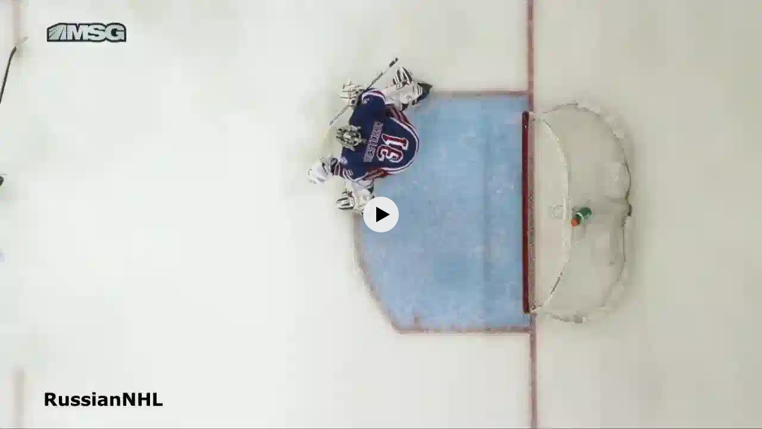

--- FILE ---
content_type: text/plain; charset=utf-8
request_url: https://strm.yandex.ru/ping
body_size: -219
content:
1767082455

--- FILE ---
content_type: text/javascript
request_url: https://yastatic.net/yandex-video-player-iframe-api-bundles/1.755.13636/js/video-player.js
body_size: 47701
content:
/*! For license information please see video-player.js.LICENSE.txt */
!function(){function t(e){var r=a[e];if(void 0!==r)return r.exports;var n=a[e]={exports:{}};return i[e](n,n.exports,t),n.exports}var e,r,n,o,i={34406:function(t,e,r){r(40979),r(50347),r(88854),r(46101),r(29074),r(74772),r(60843),r(98434),r(15911),r(33365),r(1169),r(19942),r(23253),r(91709),r(432),r(37174),r(98820),r(48953),r(32923),r(39264),r(26433),r(74443),r(39181),r(36189),r(9851),r(82145),r(93034),r(6925),r(97378),r(94963),r(62874),r(15857),r(93484),r(96564),r(47163),r(46222);var n=r(87526);t.exports=n.Array},88074:function(t,e,r){r(32923),r(27253),r(47163),r(46222);var n=r(87526);t.exports=n.Map},93147:function(t,e,r){r(32923),r(47163),r(90760),r(46222);var n=r(87526);t.exports=n.Set},6406:function(t,e,r){var n=r(76306),o=r(30821),i=TypeError;t.exports=function(t){if(n(t))return t;throw i(o(t)+" is not a function")}},21892:function(t,e,r){function n(t){return(n="function"==typeof Symbol&&"symbol"==typeof Symbol.iterator?function(t){return typeof t}:function(t){return t&&"function"==typeof Symbol&&t.constructor===Symbol&&t!==Symbol.prototype?"symbol":typeof t})(t)}var o=r(76306),i=String,a=TypeError;t.exports=function(t){if("object"==n(t)||o(t))return t;throw a("Can't set "+i(t)+" as a prototype")}},9360:function(t,e,r){var n=r(65373),o=r(1578),i=r(45070).f,a=n("unscopables"),u=Array.prototype;void 0==u[a]&&i(u,a,{configurable:!0,value:o(null)}),t.exports=function(t){u[a][t]=!0}},6441:function(t,e,r){var n=r(77240),o=TypeError;t.exports=function(t,e){if(n(e,t))return t;throw o("Incorrect invocation")}},52943:function(t,e,r){var n=r(74194),o=String,i=TypeError;t.exports=function(t){if(n(t))return t;throw i(o(t)+" is not an object")}},15158:function(t,e,r){var n=r(45200);t.exports=n((function(){if("function"==typeof ArrayBuffer){var t=new ArrayBuffer(8);Object.isExtensible(t)&&Object.defineProperty(t,"a",{value:8})}}))},30707:function(t,e,r){"use strict";var n=r(25769),o=r(11652),i=r(52124),a=r(23489),u=Math.min;t.exports=[].copyWithin||function(t,e){var r=n(this),c=i(r),s=o(t,c),l=o(e,c),f=arguments.length>2?arguments[2]:void 0,h=u((void 0===f?c:o(f,c))-l,c-s),d=1;for(l<s&&s<l+h&&(d=-1,l+=h-1,s+=h-1);h-- >0;)l in r?r[s]=r[l]:a(r,s),s+=d,l+=d;return r}},81:function(t,e,r){"use strict";var n=r(25769),o=r(11652),i=r(52124);t.exports=function(t){for(var e=n(this),r=i(e),a=arguments.length,u=o(a>1?arguments[1]:void 0,r),c=a>2?arguments[2]:void 0,s=void 0===c?r:o(c,r);s>u;)e[u++]=t;return e}},80980:function(t,e,r){"use strict";var n=r(11729).forEach,o=r(75891)("forEach");t.exports=o?[].forEach:function(t){return n(this,t,arguments.length>1?arguments[1]:void 0)}},4789:function(t,e,r){"use strict";var n=r(81801),o=r(84550),i=r(25769),a=r(37473),u=r(93061),c=r(60116),s=r(52124),l=r(27042),f=r(25221),h=r(82093),d=Array;t.exports=function(t){var e=i(t),r=c(this),p=arguments.length,v=p>1?arguments[1]:void 0,y=void 0!==v;y&&(v=n(v,p>2?arguments[2]:void 0));var g,m,b,w,S,x,O=h(e),k=0;if(!O||this===d&&u(O))for(g=s(e),m=r?new this(g):d(g);g>k;k++)x=y?v(e[k],k):e[k],l(m,k,x);else for(S=(w=f(e,O)).next,m=r?new this:[];!(b=o(S,w)).done;k++)x=y?a(w,v,[b.value,k],!0):b.value,l(m,k,x);return m.length=k,m}},7255:function(t,e,r){var n=r(20829),o=r(11652),i=r(52124),a=function(t){return function(e,r,a){var u,c=n(e),s=i(c),l=o(a,s);if(t&&r!=r){for(;s>l;)if((u=c[l++])!=u)return!0}else for(;s>l;l++)if((t||l in c)&&c[l]===r)return t||l||0;return!t&&-1}};t.exports={includes:a(!0),indexOf:a(!1)}},22031:function(t,e,r){var n=r(81801),o=r(68813),i=r(25769),a=r(52124),u=function(t){var e=1==t;return function(r,u,c){for(var s,l=i(r),f=o(l),h=n(u,c),d=a(f);d-- >0;)if(h(s=f[d],d,l))switch(t){case 0:return s;case 1:return d}return e?-1:void 0}};t.exports={findLast:u(0),findLastIndex:u(1)}},11729:function(t,e,r){var n=r(81801),o=r(85317),i=r(68813),a=r(25769),u=r(52124),c=r(30388),s=o([].push),l=function(t){var e=1==t,r=2==t,o=3==t,l=4==t,f=6==t,h=7==t,d=5==t||f;return function(p,v,y,g){for(var m,b,w=a(p),S=i(w),x=n(v,y),O=u(S),k=0,E=g||c,P=e?E(p,O):r||h?E(p,0):void 0;O>k;k++)if((d||k in S)&&(b=x(m=S[k],k,w),t))if(e)P[k]=b;else if(b)switch(t){case 3:return!0;case 5:return m;case 6:return k;case 2:s(P,m)}else switch(t){case 4:return!1;case 7:s(P,m)}return f?-1:o||l?l:P}};t.exports={forEach:l(0),map:l(1),filter:l(2),some:l(3),every:l(4),find:l(5),findIndex:l(6),filterReject:l(7)}},58792:function(t,e,r){"use strict";var n=r(92874),o=r(20829),i=r(58553),a=r(52124),u=r(75891),c=Math.min,s=[].lastIndexOf,l=!!s&&1/[1].lastIndexOf(1,-0)<0,f=u("lastIndexOf"),h=l||!f;t.exports=h?function(t){if(l)return n(s,this,arguments)||0;var e=o(this),r=a(e),u=r-1;for(arguments.length>1&&(u=c(u,i(arguments[1]))),u<0&&(u=r+u);u>=0;u--)if(u in e&&e[u]===t)return u||0;return-1}:s},24188:function(t,e,r){var n=r(45200),o=r(65373),i=r(54875),a=o("species");t.exports=function(t){return i>=51||!n((function(){var e=[];return(e.constructor={})[a]=function(){return{foo:1}},1!==e[t](Boolean).foo}))}},75891:function(t,e,r){"use strict";var n=r(45200);t.exports=function(t,e){var r=[][t];return!!r&&n((function(){r.call(null,e||function(){return 1},1)}))}},59892:function(t,e,r){var n=r(6406),o=r(25769),i=r(68813),a=r(52124),u=TypeError,c=function(t){return function(e,r,c,s){n(r);var l=o(e),f=i(l),h=a(l),d=t?h-1:0,p=t?-1:1;if(c<2)for(;;){if(d in f){s=f[d],d+=p;break}if(d+=p,t?d<0:h<=d)throw u("Reduce of empty array with no initial value")}for(;t?d>=0:h>d;d+=p)d in f&&(s=r(s,f[d],d,l));return s}};t.exports={left:c(!1),right:c(!0)}},48196:function(t,e,r){"use strict";var n=r(9811),o=r(96306),i=TypeError,a=Object.getOwnPropertyDescriptor,u=n&&!function(){if(void 0!==this)return!0;try{Object.defineProperty([],"length",{writable:!1}).length=1}catch(t){return t instanceof TypeError}}();t.exports=u?function(t,e){if(o(t)&&!a(t,"length").writable)throw i("Cannot set read only .length");return t.length=e}:function(t,e){return t.length=e}},15521:function(t,e,r){var n=r(11652),o=r(52124),i=r(27042),a=Array,u=Math.max;t.exports=function(t,e,r){for(var c=o(t),s=n(e,c),l=n(void 0===r?c:r,c),f=a(u(l-s,0)),h=0;s<l;s++,h++)i(f,h,t[s]);return f.length=h,f}},45386:function(t,e,r){var n=r(85317);t.exports=n([].slice)},41766:function(t,e,r){var n=r(15521),o=Math.floor,i=function(t,e){for(var r,n,o=t.length,i=1;i<o;){for(n=i,r=t[i];n&&e(t[n-1],r)>0;)t[n]=t[--n];n!==i++&&(t[n]=r)}return t},a=function(t,e,r,n){for(var o=e.length,i=r.length,a=0,u=0;a<o||u<i;)t[a+u]=a<o&&u<i?n(e[a],r[u])<=0?e[a++]:r[u++]:a<o?e[a++]:r[u++];return t};t.exports=function t(e,r){var u=e.length,c=o(u/2);return u<8?i(e,r):a(e,t(n(e,0,c),r),t(n(e,c),r),r)}},74719:function(t,e,r){var n=r(96306),o=r(60116),i=r(74194),a=r(65373)("species"),u=Array;t.exports=function(t){var e;return n(t)&&(e=t.constructor,(o(e)&&(e===u||n(e.prototype))||i(e)&&null===(e=e[a]))&&(e=void 0)),void 0===e?u:e}},30388:function(t,e,r){var n=r(74719);t.exports=function(t,e){return new(n(t))(0===e?0:e)}},37473:function(t,e,r){var n=r(52943),o=r(85636);t.exports=function(t,e,r,i){try{return i?e(n(r)[0],r[1]):e(r)}catch(a){o(t,"throw",a)}}},33469:function(t,e,r){var n=r(65373)("iterator"),o=!1;try{var i=0,a={next:function(){return{done:!!i++}},return:function(){o=!0}};a[n]=function(){return this},Array.from(a,(function(){throw 2}))}catch(u){}t.exports=function(t,e){if(!e&&!o)return!1;var r=!1;try{var i={};i[n]=function(){return{next:function(){return{done:r=!0}}}},t(i)}catch(u){}return r}},700:function(t,e,r){var n=r(31789),o=n({}.toString),i=n("".slice);t.exports=function(t){return i(o(t),8,-1)}},84368:function(t,e,r){var n=r(14947),o=r(76306),i=r(700),a=r(65373)("toStringTag"),u=Object,c="Arguments"==i(function(){return arguments}());t.exports=n?i:function(t){var e,r,n;return void 0===t?"Undefined":null===t?"Null":"string"==typeof(r=function(t,e){try{return t[e]}catch(r){}}(e=u(t),a))?r:c?i(e):"Object"==(n=i(e))&&o(e.callee)?"Arguments":n}},76702:function(t,e,r){"use strict";var n=r(45070).f,o=r(1578),i=r(78768),a=r(81801),u=r(6441),c=r(19268),s=r(63244),l=r(94375),f=r(65620),h=r(94847),d=r(9811),p=r(60648).fastKey,v=r(59351),y=v.set,g=v.getterFor;t.exports={getConstructor:function(t,e,r,l){var f=t((function(t,n){u(t,h),y(t,{type:e,index:o(null),first:void 0,last:void 0,size:0}),d||(t.size=0),c(n)||s(n,t[l],{that:t,AS_ENTRIES:r})})),h=f.prototype,v=g(e),m=function(t,e,r){var n,o,i=v(t),a=b(t,e);return a?a.value=r:(i.last=a={index:o=p(e,!0),key:e,value:r,previous:n=i.last,next:void 0,removed:!1},i.first||(i.first=a),n&&(n.next=a),d?i.size++:t.size++,"F"!==o&&(i.index[o]=a)),t},b=function(t,e){var r,n=v(t),o=p(e);if("F"!==o)return n.index[o];for(r=n.first;r;r=r.next)if(r.key==e)return r};return i(h,{clear:function(){for(var t=v(this),e=t.index,r=t.first;r;)r.removed=!0,r.previous&&(r.previous=r.previous.next=void 0),delete e[r.index],r=r.next;t.first=t.last=void 0,d?t.size=0:this.size=0},delete:function(t){var e=v(this),r=b(this,t);if(r){var n=r.next,o=r.previous;delete e.index[r.index],r.removed=!0,o&&(o.next=n),n&&(n.previous=o),e.first==r&&(e.first=n),e.last==r&&(e.last=o),d?e.size--:this.size--}return!!r},forEach:function(t){for(var e,r=v(this),n=a(t,arguments.length>1?arguments[1]:void 0);e=e?e.next:r.first;)for(n(e.value,e.key,this);e&&e.removed;)e=e.previous},has:function(t){return!!b(this,t)}}),i(h,r?{get:function(t){var e=b(this,t);return e&&e.value},set:function(t,e){return m(this,0===t?0:t,e)}}:{add:function(t){return m(this,t=0===t?0:t,t)}}),d&&n(h,"size",{get:function(){return v(this).size}}),f},setStrong:function(t,e,r){var n=e+" Iterator",o=g(e),i=g(n);l(t,e,(function(t,e){y(this,{type:n,target:t,state:o(t),kind:e,last:void 0})}),(function(){for(var t=i(this),e=t.kind,r=t.last;r&&r.removed;)r=r.previous;return t.target&&(t.last=r=r?r.next:t.state.first)?f("keys"==e?r.key:"values"==e?r.value:[r.key,r.value],!1):(t.target=void 0,f(void 0,!0))}),r?"entries":"values",!r,!0),h(e)}}},79524:function(t,e,r){"use strict";var n=r(53064),o=r(52586),i=r(85317),a=r(40695),u=r(33549),c=r(60648),s=r(63244),l=r(6441),f=r(76306),h=r(19268),d=r(74194),p=r(45200),v=r(33469),y=r(46736),g=r(57170);t.exports=function(t,e,r){var m=-1!==t.indexOf("Map"),b=-1!==t.indexOf("Weak"),w=m?"set":"add",S=o[t],x=S&&S.prototype,O=S,k={},E=function(t){var e=i(x[t]);u(x,t,"add"==t?function(t){return e(this,0===t?0:t),this}:"delete"==t?function(t){return!(b&&!d(t))&&e(this,0===t?0:t)}:"get"==t?function(t){return b&&!d(t)?void 0:e(this,0===t?0:t)}:"has"==t?function(t){return!(b&&!d(t))&&e(this,0===t?0:t)}:function(t,r){return e(this,0===t?0:t,r),this})};if(a(t,!f(S)||!(b||x.forEach&&!p((function(){(new S).entries().next()})))))O=r.getConstructor(e,t,m,w),c.enable();else if(a(t,!0)){var P=new O,A=P[w](b?{}:-0,1)!=P,_=p((function(){P.has(1)})),j=v((function(t){new S(t)})),T=!b&&p((function(){for(var t=new S,e=5;e--;)t[w](e,e);return!t.has(-0)}));j||((O=e((function(t,e){l(t,x);var r=g(new S,t,O);return h(e)||s(e,r[w],{that:r,AS_ENTRIES:m}),r}))).prototype=x,x.constructor=O),(_||T)&&(E("delete"),E("has"),m&&E("get")),(T||A)&&E(w),b&&x.clear&&delete x.clear}return k[t]=O,n({global:!0,constructor:!0,forced:O!=S},k),y(O,t),b||r.setStrong(O,t,m),O}},58376:function(t,e,r){var n=r(81285),o=r(15732),i=r(22130),a=r(45070);t.exports=function(t,e,r){for(var u=o(e),c=a.f,s=i.f,l=0;l<u.length;l++){var f=u[l];n(t,f)||r&&n(r,f)||c(t,f,s(e,f))}}},23264:function(t,e,r){var n=r(65373)("match");t.exports=function(t){var e=/./;try{"/./"[t](e)}catch(r){try{return e[n]=!1,"/./"[t](e)}catch(o){}}return!1}},20457:function(t,e,r){var n=r(45200);t.exports=!n((function(){function t(){}return t.prototype.constructor=null,Object.getPrototypeOf(new t)!==t.prototype}))},65620:function(t){t.exports=function(t,e){return{value:t,done:e}}},91705:function(t,e,r){var n=r(9811),o=r(45070),i=r(22424);t.exports=n?function(t,e,r){return o.f(t,e,i(1,r))}:function(t,e,r){return t[e]=r,t}},22424:function(t){t.exports=function(t,e){return{enumerable:!(1&t),configurable:!(2&t),writable:!(4&t),value:e}}},27042:function(t,e,r){"use strict";var n=r(9370),o=r(45070),i=r(22424);t.exports=function(t,e,r){var a=n(e);a in t?o.f(t,a,i(0,r)):t[a]=r}},33549:function(t,e,r){var n=r(76306),o=r(45070),i=r(13042),a=r(80777);t.exports=function(t,e,r,u){u||(u={});var c=u.enumerable,s=void 0!==u.name?u.name:e;if(n(r)&&i(r,s,u),u.global)c?t[e]=r:a(e,r);else{try{u.unsafe?t[e]&&(c=!0):delete t[e]}catch(l){}c?t[e]=r:o.f(t,e,{value:r,enumerable:!1,configurable:!u.nonConfigurable,writable:!u.nonWritable})}return t}},78768:function(t,e,r){var n=r(33549);t.exports=function(t,e,r){for(var o in e)n(t,o,e[o],r);return t}},80777:function(t,e,r){var n=r(52586),o=Object.defineProperty;t.exports=function(t,e){try{o(n,t,{value:e,configurable:!0,writable:!0})}catch(r){n[t]=e}return e}},23489:function(t,e,r){"use strict";var n=r(30821),o=TypeError;t.exports=function(t,e){if(!delete t[e])throw o("Cannot delete property "+n(e)+" of "+n(t))}},9811:function(t,e,r){var n=r(45200);t.exports=!n((function(){return 7!=Object.defineProperty({},1,{get:function(){return 7}})[1]}))},46339:function(t){function e(t){return(e="function"==typeof Symbol&&"symbol"==typeof Symbol.iterator?function(t){return typeof t}:function(t){return t&&"function"==typeof Symbol&&t.constructor===Symbol&&t!==Symbol.prototype?"symbol":typeof t})(t)}var r="object"==("undefined"===typeof document?"undefined":e(document))&&document.all,n="undefined"==typeof r&&void 0!==r;t.exports={all:r,IS_HTMLDDA:n}},3677:function(t,e,r){var n=r(52586),o=r(74194),i=n.document,a=o(i)&&o(i.createElement);t.exports=function(t){return a?i.createElement(t):{}}},49390:function(t){var e=TypeError;t.exports=function(t){if(t>9007199254740991)throw e("Maximum allowed index exceeded");return t}},85476:function(t,e,r){var n=r(62060).match(/firefox\/(\d+)/i);t.exports=!!n&&+n[1]},22968:function(t,e,r){var n=r(62060);t.exports=/MSIE|Trident/.test(n)},31292:function(t,e,r){var n=r(700),o=r(52586);t.exports="process"==n(o.process)},62060:function(t,e,r){var n=r(40866);t.exports=n("navigator","userAgent")||""},54875:function(t,e,r){var n,o,i=r(52586),a=r(62060),u=i.process,c=i.Deno,s=u&&u.versions||c&&c.version,l=s&&s.v8;l&&(o=(n=l.split("."))[0]>0&&n[0]<4?1:+(n[0]+n[1])),!o&&a&&(!(n=a.match(/Edge\/(\d+)/))||n[1]>=74)&&(n=a.match(/Chrome\/(\d+)/))&&(o=+n[1]),t.exports=o},99217:function(t,e,r){var n=r(62060).match(/AppleWebKit\/(\d+)\./);t.exports=!!n&&+n[1]},63148:function(t){t.exports=["constructor","hasOwnProperty","isPrototypeOf","propertyIsEnumerable","toLocaleString","toString","valueOf"]},53064:function(t,e,r){function n(t){return(n="function"==typeof Symbol&&"symbol"==typeof Symbol.iterator?function(t){return typeof t}:function(t){return t&&"function"==typeof Symbol&&t.constructor===Symbol&&t!==Symbol.prototype?"symbol":typeof t})(t)}var o=r(52586),i=r(22130).f,a=r(91705),u=r(33549),c=r(80777),s=r(58376),l=r(40695);t.exports=function(t,e){var r,f,h,d,p,v=t.target,y=t.global,g=t.stat;if(r=y?o:g?o[v]||c(v,{}):(o[v]||{}).prototype)for(f in e){if(d=e[f],h=t.dontCallGetSet?(p=i(r,f))&&p.value:r[f],!l(y?f:v+(g?".":"#")+f,t.forced)&&void 0!==h){if(n(d)==n(h))continue;s(d,h)}(t.sham||h&&h.sham)&&a(d,"sham",!0),u(r,f,d,t)}}},45200:function(t){t.exports=function(t){try{return!!t()}catch(e){return!0}}},45541:function(t,e,r){"use strict";var n=r(96306),o=r(52124),i=r(49390),a=r(81801);t.exports=function t(e,r,u,c,s,l,f,h){for(var d,p=s,v=0,y=!!f&&a(f,h);v<c;)v in u&&(d=y?y(u[v],v,r):u[v],l>0&&n(d)?p=t(e,r,d,o(d),p,l-1)-1:(i(p+1),e[p]=d),p++),v++;return p}},10940:function(t,e,r){var n=r(45200);t.exports=!n((function(){return Object.isExtensible(Object.preventExtensions({}))}))},92874:function(t,e,r){function n(t){return(n="function"==typeof Symbol&&"symbol"==typeof Symbol.iterator?function(t){return typeof t}:function(t){return t&&"function"==typeof Symbol&&t.constructor===Symbol&&t!==Symbol.prototype?"symbol":typeof t})(t)}var o=r(50034),i=Function.prototype,a=i.apply,u=i.call;t.exports="object"==("undefined"===typeof Reflect?"undefined":n(Reflect))&&Reflect.apply||(o?u.bind(a):function(){return u.apply(a,arguments)})},81801:function(t,e,r){var n=r(85317),o=r(6406),i=r(50034),a=n(n.bind);t.exports=function(t,e){return o(t),void 0===e?t:i?a(t,e):function(){return t.apply(e,arguments)}}},50034:function(t,e,r){var n=r(45200);t.exports=!n((function(){var t=function(){}.bind();return"function"!=typeof t||t.hasOwnProperty("prototype")}))},84550:function(t,e,r){var n=r(50034),o=Function.prototype.call;t.exports=n?o.bind(o):function(){return o.apply(o,arguments)}},96922:function(t,e,r){var n=r(9811),o=r(81285),i=Function.prototype,a=n&&Object.getOwnPropertyDescriptor,u=o(i,"name"),c=u&&"something"===function(){}.name,s=u&&(!n||n&&a(i,"name").configurable);t.exports={EXISTS:u,PROPER:c,CONFIGURABLE:s}},31789:function(t,e,r){var n=r(50034),o=Function.prototype,i=o.call,a=n&&o.bind.bind(i,i);t.exports=function(t){return n?a(t):function(){return i.apply(t,arguments)}}},85317:function(t,e,r){var n=r(700),o=r(31789);t.exports=function(t){if("Function"===n(t))return o(t)}},40866:function(t,e,r){var n=r(52586),o=r(76306),i=function(t){return o(t)?t:void 0};t.exports=function(t,e){return arguments.length<2?i(n[t]):n[t]&&n[t][e]}},82093:function(t,e,r){var n=r(84368),o=r(11701),i=r(19268),a=r(9806),u=r(65373)("iterator");t.exports=function(t){if(!i(t))return o(t,u)||o(t,"@@iterator")||a[n(t)]}},25221:function(t,e,r){var n=r(84550),o=r(6406),i=r(52943),a=r(30821),u=r(82093),c=TypeError;t.exports=function(t,e){var r=arguments.length<2?u(t):e;if(o(r))return i(n(r,t));throw c(a(t)+" is not iterable")}},11701:function(t,e,r){var n=r(6406),o=r(19268);t.exports=function(t,e){var r=t[e];return o(r)?void 0:n(r)}},52586:function(t,e,r){function n(t){return(n="function"==typeof Symbol&&"symbol"==typeof Symbol.iterator?function(t){return typeof t}:function(t){return t&&"function"==typeof Symbol&&t.constructor===Symbol&&t!==Symbol.prototype?"symbol":typeof t})(t)}var o=function(t){return t&&t.Math==Math&&t};t.exports=o("object"==("undefined"===typeof globalThis?"undefined":n(globalThis))&&globalThis)||o("object"==("undefined"===typeof window?"undefined":n(window))&&window)||o("object"==("undefined"===typeof self?"undefined":n(self))&&self)||o("object"==("undefined"===typeof r.g?"undefined":n(r.g))&&r.g)||function(){return this}()||Function("return this")()},81285:function(t,e,r){var n=r(47228),o=r(85317),i=r(25769),a=o({}.hasOwnProperty);t.exports=n||function(t,e){return a(i(t),e)}},29841:function(t){t.exports={}},74809:function(t,e,r){var n=r(40866);t.exports=n("document","documentElement")},30385:function(t,e,r){var n=r(9811),o=r(45200),i=r(3677);t.exports=!n&&!o((function(){return 7!=Object.defineProperty(i("div"),"a",{get:function(){return 7}}).a}))},68813:function(t,e,r){var n=r(85317),o=r(45200),i=r(700),a=Object,u=n("".split);t.exports=o((function(){return!a("z").propertyIsEnumerable(0)}))?function(t){return"String"==i(t)?u(t,""):a(t)}:a},57170:function(t,e,r){var n=r(76306),o=r(74194),i=r(40616);t.exports=function(t,e,r){var a,u;return i&&n(a=e.constructor)&&a!==r&&o(u=a.prototype)&&u!==r.prototype&&i(t,u),t}},60735:function(t,e,r){var n=r(85317),o=r(76306),i=r(2950),a=n(Function.toString);o(i.inspectSource)||(i.inspectSource=function(t){return a(t)}),t.exports=i.inspectSource},60648:function(t,e,r){function n(t){return(n="function"==typeof Symbol&&"symbol"==typeof Symbol.iterator?function(t){return typeof t}:function(t){return t&&"function"==typeof Symbol&&t.constructor===Symbol&&t!==Symbol.prototype?"symbol":typeof t})(t)}var o=r(53064),i=r(85317),a=r(29841),u=r(74194),c=r(81285),s=r(45070).f,l=r(72205),f=r(62020),h=r(91268),d=r(97214),p=r(10940),v=!1,y=d("meta"),g=0,m=function(t){s(t,y,{value:{objectID:"O"+g++,weakData:{}}})},b=t.exports={enable:function(){b.enable=function(){},v=!0;var t=l.f,e=i([].splice),r={};r[y]=1,t(r).length&&(l.f=function(r){for(var n=t(r),o=0,i=n.length;o<i;o++)if(n[o]===y){e(n,o,1);break}return n},o({target:"Object",stat:!0,forced:!0},{getOwnPropertyNames:f.f}))},fastKey:function(t,e){if(!u(t))return"symbol"==n(t)?t:("string"==typeof t?"S":"P")+t;if(!c(t,y)){if(!h(t))return"F";if(!e)return"E";m(t)}return t[y].objectID},getWeakData:function(t,e){if(!c(t,y)){if(!h(t))return!0;if(!e)return!1;m(t)}return t[y].weakData},onFreeze:function(t){return p&&v&&h(t)&&!c(t,y)&&m(t),t}};a[y]=!0},59351:function(t,e,r){var n,o,i,a=r(75156),u=r(52586),c=r(74194),s=r(91705),l=r(81285),f=r(2950),h=r(60759),d=r(29841),p=u.TypeError,v=u.WeakMap;if(a||f.state){var y=f.state||(f.state=new v);y.get=y.get,y.has=y.has,y.set=y.set,n=function(t,e){if(y.has(t))throw p("Object already initialized");return e.facade=t,y.set(t,e),e},o=function(t){return y.get(t)||{}},i=function(t){return y.has(t)}}else{var g=h("state");d[g]=!0,n=function(t,e){if(l(t,g))throw p("Object already initialized");return e.facade=t,s(t,g,e),e},o=function(t){return l(t,g)?t[g]:{}},i=function(t){return l(t,g)}}t.exports={set:n,get:o,has:i,enforce:function(t){return i(t)?o(t):n(t,{})},getterFor:function(t){return function(e){var r;if(!c(e)||(r=o(e)).type!==t)throw p("Incompatible receiver, "+t+" required");return r}}}},93061:function(t,e,r){var n=r(65373),o=r(9806),i=n("iterator"),a=Array.prototype;t.exports=function(t){return void 0!==t&&(o.Array===t||a[i]===t)}},96306:function(t,e,r){var n=r(700);t.exports=Array.isArray||function(t){return"Array"==n(t)}},76306:function(t,e,r){var n=r(46339),o=n.all;t.exports=n.IS_HTMLDDA?function(t){return"function"==typeof t||t===o}:function(t){return"function"==typeof t}},60116:function(t,e,r){var n=r(85317),o=r(45200),i=r(76306),a=r(84368),u=r(40866),c=r(60735),s=function(){},l=[],f=u("Reflect","construct"),h=/^\s*(?:class|function)\b/,d=n(h.exec),p=!h.exec(s),v=function(t){if(!i(t))return!1;try{return f(s,l,t),!0}catch(e){return!1}},y=function(t){if(!i(t))return!1;switch(a(t)){case"AsyncFunction":case"GeneratorFunction":case"AsyncGeneratorFunction":return!1}try{return p||!!d(h,c(t))}catch(e){return!0}};y.sham=!0,t.exports=!f||o((function(){var t;return v(v.call)||!v(Object)||!v((function(){t=!0}))||t}))?y:v},40695:function(t,e,r){var n=r(45200),o=r(76306),i=/#|\.prototype\./,a=function(t,e){var r=c[u(t)];return r==l||r!=s&&(o(e)?n(e):!!e)},u=a.normalize=function(t){return String(t).replace(i,".").toLowerCase()},c=a.data={},s=a.NATIVE="N",l=a.POLYFILL="P";t.exports=a},19268:function(t){t.exports=function(t){return null===t||void 0===t}},74194:function(t,e,r){function n(t){return(n="function"==typeof Symbol&&"symbol"==typeof Symbol.iterator?function(t){return typeof t}:function(t){return t&&"function"==typeof Symbol&&t.constructor===Symbol&&t!==Symbol.prototype?"symbol":typeof t})(t)}var o=r(76306),i=r(46339),a=i.all;t.exports=i.IS_HTMLDDA?function(t){return"object"==n(t)?null!==t:o(t)||t===a}:function(t){return"object"==n(t)?null!==t:o(t)}},58855:function(t){t.exports=!1},26582:function(t,e,r){var n=r(74194),o=r(700),i=r(65373)("match");t.exports=function(t){var e;return n(t)&&(void 0!==(e=t[i])?!!e:"RegExp"==o(t))}},78991:function(t,e,r){function n(t){return(n="function"==typeof Symbol&&"symbol"==typeof Symbol.iterator?function(t){return typeof t}:function(t){return t&&"function"==typeof Symbol&&t.constructor===Symbol&&t!==Symbol.prototype?"symbol":typeof t})(t)}var o=r(40866),i=r(76306),a=r(77240),u=r(93880),c=Object;t.exports=u?function(t){return"symbol"==n(t)}:function(t){var e=o("Symbol");return i(e)&&a(e.prototype,c(t))}},63244:function(t,e,r){function n(t){return(n="function"==typeof Symbol&&"symbol"==typeof Symbol.iterator?function(t){return typeof t}:function(t){return t&&"function"==typeof Symbol&&t.constructor===Symbol&&t!==Symbol.prototype?"symbol":typeof t})(t)}var o=r(81801),i=r(84550),a=r(52943),u=r(30821),c=r(93061),s=r(52124),l=r(77240),f=r(25221),h=r(82093),d=r(85636),p=TypeError,v=function(t,e){this.stopped=t,this.result=e},y=v.prototype;t.exports=function(t,e,r){var g,m,b,w,S,x,O,k=r&&r.that,E=!(!r||!r.AS_ENTRIES),P=!(!r||!r.IS_RECORD),A=!(!r||!r.IS_ITERATOR),_=!(!r||!r.INTERRUPTED),j=o(e,k),T=function(t){return g&&d(g,"normal",t),new v(!0,t)},C=function(t){return E?(a(t),_?j(t[0],t[1],T):j(t[0],t[1])):_?j(t,T):j(t)};if(P)g=t.iterator;else if(A)g=t;else{if(!(m=h(t)))throw p(u(t)+" is not iterable");if(c(m)){for(b=0,w=s(t);w>b;b++)if((S=C(t[b]))&&l(y,S))return S;return new v(!1)}g=f(t,m)}for(x=P?t.next:g.next;!(O=i(x,g)).done;){try{S=C(O.value)}catch(L){d(g,"throw",L)}if("object"==n(S)&&S&&l(y,S))return S}return new v(!1)}},85636:function(t,e,r){var n=r(84550),o=r(52943),i=r(11701);t.exports=function(t,e,r){var a,u;o(t);try{if(!(a=i(t,"return"))){if("throw"===e)throw r;return r}a=n(a,t)}catch(c){u=!0,a=c}if("throw"===e)throw r;if(u)throw a;return o(a),r}},84433:function(t,e,r){"use strict";var n=r(84239).IteratorPrototype,o=r(1578),i=r(22424),a=r(46736),u=r(9806),c=function(){return this};t.exports=function(t,e,r,s){var l=e+" Iterator";return t.prototype=o(n,{next:i(+!s,r)}),a(t,l,!1,!0),u[l]=c,t}},94375:function(t,e,r){"use strict";var n=r(53064),o=r(84550),i=r(58855),a=r(96922),u=r(76306),c=r(84433),s=r(35651),l=r(40616),f=r(46736),h=r(91705),d=r(33549),p=r(65373),v=r(9806),y=r(84239),g=a.PROPER,m=a.CONFIGURABLE,b=y.IteratorPrototype,w=y.BUGGY_SAFARI_ITERATORS,S=p("iterator"),x=function(){return this};t.exports=function(t,e,r,a,p,y,O){c(r,e,a);var k,E,P,A=function(t){if(t===p&&L)return L;if(!w&&t in T)return T[t];switch(t){case"keys":case"values":case"entries":return function(){return new r(this,t)}}return function(){return new r(this)}},_=e+" Iterator",j=!1,T=t.prototype,C=T[S]||T["@@iterator"]||p&&T[p],L=!w&&C||A(p),I="Array"==e&&T.entries||C;if(I&&(k=s(I.call(new t)))!==Object.prototype&&k.next&&(i||s(k)===b||(l?l(k,b):u(k[S])||d(k,S,x)),f(k,_,!0,!0),i&&(v[_]=x)),g&&"values"==p&&C&&"values"!==C.name&&(!i&&m?h(T,"name","values"):(j=!0,L=function(){return o(C,this)})),p)if(E={values:A("values"),keys:y?L:A("keys"),entries:A("entries")},O)for(P in E)(w||j||!(P in T))&&d(T,P,E[P]);else n({target:e,proto:!0,forced:w||j},E);return i&&!O||T[S]===L||d(T,S,L,{name:p}),v[e]=L,E}},84239:function(t,e,r){"use strict";var n,o,i,a=r(45200),u=r(76306),c=r(74194),s=r(1578),l=r(35651),f=r(33549),h=r(65373),d=r(58855),p=h("iterator"),v=!1;[].keys&&("next"in(i=[].keys())?(o=l(l(i)))!==Object.prototype&&(n=o):v=!0),!c(n)||a((function(){var t={};return n[p].call(t)!==t}))?n={}:d&&(n=s(n)),u(n[p])||f(n,p,(function(){return this})),t.exports={IteratorPrototype:n,BUGGY_SAFARI_ITERATORS:v}},9806:function(t){t.exports={}},52124:function(t,e,r){var n=r(49152);t.exports=function(t){return n(t.length)}},13042:function(t,e,r){var n=r(45200),o=r(76306),i=r(81285),a=r(9811),u=r(96922).CONFIGURABLE,c=r(60735),s=r(59351),l=s.enforce,f=s.get,h=Object.defineProperty,d=a&&!n((function(){return 8!==h((function(){}),"length",{value:8}).length})),p=String(String).split("String"),v=t.exports=function(t,e,r){"Symbol("===String(e).slice(0,7)&&(e="["+String(e).replace(/^Symbol\(([^)]*)\)/,"$1")+"]"),r&&r.getter&&(e="get "+e),r&&r.setter&&(e="set "+e),(!i(t,"name")||u&&t.name!==e)&&(a?h(t,"name",{value:e,configurable:!0}):t.name=e),d&&r&&i(r,"arity")&&t.length!==r.arity&&h(t,"length",{value:r.arity});try{r&&i(r,"constructor")&&r.constructor?a&&h(t,"prototype",{writable:!1}):t.prototype&&(t.prototype=void 0)}catch(o){}var n=l(t);return i(n,"source")||(n.source=p.join("string"==typeof e?e:"")),t};Function.prototype.toString=v((function(){return o(this)&&f(this).source||c(this)}),"toString")},94891:function(t){var e=Math.ceil,r=Math.floor;t.exports=Math.trunc||function(t){var n=+t;return(n>0?r:e)(n)}},41029:function(t,e,r){var n=r(26582),o=TypeError;t.exports=function(t){if(n(t))throw o("The method doesn't accept regular expressions");return t}},1578:function(t,e,r){var n,o=r(52943),i=r(70984),a=r(63148),u=r(29841),c=r(74809),s=r(3677),l=r(60759),f=l("IE_PROTO"),h=function(){},d=function(t){return"<script>"+t+"<\/script>"},p=function(t){t.write(d("")),t.close();var e=t.parentWindow.Object;return t=null,e},v=function(){try{n=new ActiveXObject("htmlfile")}catch(o){}var t,e;v="undefined"!=typeof document?document.domain&&n?p(n):((e=s("iframe")).style.display="none",c.appendChild(e),e.src=String("javascript:"),(t=e.contentWindow.document).open(),t.write(d("document.F=Object")),t.close(),t.F):p(n);for(var r=a.length;r--;)delete v.prototype[a[r]];return v()};u[f]=!0,t.exports=Object.create||function(t,e){var r;return null!==t?(h.prototype=o(t),r=new h,h.prototype=null,r[f]=t):r=v(),void 0===e?r:i.f(r,e)}},70984:function(t,e,r){var n=r(9811),o=r(28290),i=r(45070),a=r(52943),u=r(20829),c=r(12656);e.f=n&&!o?Object.defineProperties:function(t,e){a(t);for(var r,n=u(e),o=c(e),s=o.length,l=0;s>l;)i.f(t,r=o[l++],n[r]);return t}},45070:function(t,e,r){var n=r(9811),o=r(30385),i=r(28290),a=r(52943),u=r(9370),c=TypeError,s=Object.defineProperty,l=Object.getOwnPropertyDescriptor;e.f=n?i?function(t,e,r){if(a(t),e=u(e),a(r),"function"===typeof t&&"prototype"===e&&"value"in r&&"writable"in r&&!r.writable){var n=l(t,e);n&&n.writable&&(t[e]=r.value,r={configurable:"configurable"in r?r.configurable:n.configurable,enumerable:"enumerable"in r?r.enumerable:n.enumerable,writable:!1})}return s(t,e,r)}:s:function(t,e,r){if(a(t),e=u(e),a(r),o)try{return s(t,e,r)}catch(n){}if("get"in r||"set"in r)throw c("Accessors not supported");return"value"in r&&(t[e]=r.value),t}},22130:function(t,e,r){var n=r(9811),o=r(84550),i=r(2962),a=r(22424),u=r(20829),c=r(9370),s=r(81285),l=r(30385),f=Object.getOwnPropertyDescriptor;e.f=n?f:function(t,e){if(t=u(t),e=c(e),l)try{return f(t,e)}catch(r){}if(s(t,e))return a(!o(i.f,t,e),t[e])}},62020:function(t,e,r){function n(t){return(n="function"==typeof Symbol&&"symbol"==typeof Symbol.iterator?function(t){return typeof t}:function(t){return t&&"function"==typeof Symbol&&t.constructor===Symbol&&t!==Symbol.prototype?"symbol":typeof t})(t)}var o=r(700),i=r(20829),a=r(72205).f,u=r(15521),c="object"==("undefined"===typeof window?"undefined":n(window))&&window&&Object.getOwnPropertyNames?Object.getOwnPropertyNames(window):[];t.exports.f=function(t){return c&&"Window"==o(t)?function(t){try{return a(t)}catch(e){return u(c)}}(t):a(i(t))}},72205:function(t,e,r){var n=r(67178),o=r(63148).concat("length","prototype");e.f=Object.getOwnPropertyNames||function(t){return n(t,o)}},32693:function(t,e){e.f=Object.getOwnPropertySymbols},35651:function(t,e,r){var n=r(81285),o=r(76306),i=r(25769),a=r(60759),u=r(20457),c=a("IE_PROTO"),s=Object,l=s.prototype;t.exports=u?s.getPrototypeOf:function(t){var e=i(t);if(n(e,c))return e[c];var r=e.constructor;return o(r)&&e instanceof r?r.prototype:e instanceof s?l:null}},91268:function(t,e,r){var n=r(45200),o=r(74194),i=r(700),a=r(15158),u=Object.isExtensible,c=n((function(){u(1)}));t.exports=c||a?function(t){return!!o(t)&&((!a||"ArrayBuffer"!=i(t))&&(!u||u(t)))}:u},77240:function(t,e,r){var n=r(85317);t.exports=n({}.isPrototypeOf)},67178:function(t,e,r){var n=r(85317),o=r(81285),i=r(20829),a=r(7255).indexOf,u=r(29841),c=n([].push);t.exports=function(t,e){var r,n=i(t),s=0,l=[];for(r in n)!o(u,r)&&o(n,r)&&c(l,r);for(;e.length>s;)o(n,r=e[s++])&&(~a(l,r)||c(l,r));return l}},12656:function(t,e,r){var n=r(67178),o=r(63148);t.exports=Object.keys||function(t){return n(t,o)}},2962:function(t,e){"use strict";var r={}.propertyIsEnumerable,n=Object.getOwnPropertyDescriptor,o=n&&!r.call({1:2},1);e.f=o?function(t){var e=n(this,t);return!!e&&e.enumerable}:r},40616:function(t,e,r){var n=r(85317),o=r(52943),i=r(21892);t.exports=Object.setPrototypeOf||("__proto__"in{}?function(){var t,e=!1,r={};try{(t=n(Object.getOwnPropertyDescriptor(Object.prototype,"__proto__").set))(r,[]),e=r instanceof Array}catch(a){}return function(r,n){return o(r),i(n),e?t(r,n):r.__proto__=n,r}}():void 0)},43024:function(t,e,r){"use strict";var n=r(14947),o=r(84368);t.exports=n?{}.toString:function(){return"[object "+o(this)+"]"}},81125:function(t,e,r){var n=r(84550),o=r(76306),i=r(74194),a=TypeError;t.exports=function(t,e){var r,u;if("string"===e&&o(r=t.toString)&&!i(u=n(r,t)))return u;if(o(r=t.valueOf)&&!i(u=n(r,t)))return u;if("string"!==e&&o(r=t.toString)&&!i(u=n(r,t)))return u;throw a("Can't convert object to primitive value")}},15732:function(t,e,r){var n=r(40866),o=r(85317),i=r(72205),a=r(32693),u=r(52943),c=o([].concat);t.exports=n("Reflect","ownKeys")||function(t){var e=i.f(u(t)),r=a.f;return r?c(e,r(t)):e}},87526:function(t,e,r){var n=r(52586);t.exports=n},20877:function(t,e,r){var n=r(19268),o=TypeError;t.exports=function(t){if(n(t))throw o("Can't call method on "+t);return t}},94847:function(t,e,r){"use strict";var n=r(40866),o=r(45070),i=r(65373),a=r(9811),u=i("species");t.exports=function(t){var e=n(t),r=o.f;a&&e&&!e[u]&&r(e,u,{configurable:!0,get:function(){return this}})}},46736:function(t,e,r){var n=r(45070).f,o=r(81285),i=r(65373)("toStringTag");t.exports=function(t,e,r){t&&!r&&(t=t.prototype),t&&!o(t,i)&&n(t,i,{configurable:!0,value:e})}},60759:function(t,e,r){var n=r(14707),o=r(97214),i=n("keys");t.exports=function(t){return i[t]||(i[t]=o(t))}},2950:function(t,e,r){var n=r(52586),o=r(80777),i=n["__core-js_shared__"]||o("__core-js_shared__",{});t.exports=i},14707:function(t,e,r){var n=r(58855),o=r(2950);(t.exports=function(t,e){return o[t]||(o[t]=void 0!==e?e:{})})("versions",[]).push({version:"3.25.5",mode:n?"pure":"global",copyright:"\xa9 2014-2022 Denis Pushkarev (zloirock.ru)",license:"https://github.com/zloirock/core-js/blob/v3.25.5/LICENSE",source:"https://github.com/zloirock/core-js"})},36726:function(t,e,r){var n=r(85317),o=r(58553),i=r(80978),a=r(20877),u=n("".charAt),c=n("".charCodeAt),s=n("".slice),l=function(t){return function(e,r){var n,l,f=i(a(e)),h=o(r),d=f.length;return h<0||h>=d?t?"":void 0:(n=c(f,h))<55296||n>56319||h+1===d||(l=c(f,h+1))<56320||l>57343?t?u(f,h):n:t?s(f,h,h+2):l-56320+(n-55296<<10)+65536}};t.exports={codeAt:l(!1),charAt:l(!0)}},29464:function(t,e,r){var n=r(54875),o=r(45200);t.exports=!!Object.getOwnPropertySymbols&&!o((function(){var t=Symbol();return!String(t)||!(Object(t)instanceof Symbol)||!Symbol.sham&&n&&n<41}))},11652:function(t,e,r){var n=r(58553),o=Math.max,i=Math.min;t.exports=function(t,e){var r=n(t);return r<0?o(r+e,0):i(r,e)}},20829:function(t,e,r){var n=r(68813),o=r(20877);t.exports=function(t){return n(o(t))}},58553:function(t,e,r){var n=r(94891);t.exports=function(t){var e=+t;return e!==e||0===e?0:n(e)}},49152:function(t,e,r){var n=r(58553),o=Math.min;t.exports=function(t){return t>0?o(n(t),9007199254740991):0}},25769:function(t,e,r){var n=r(20877),o=Object;t.exports=function(t){return o(n(t))}},36238:function(t,e,r){var n=r(84550),o=r(74194),i=r(78991),a=r(11701),u=r(81125),c=r(65373),s=TypeError,l=c("toPrimitive");t.exports=function(t,e){if(!o(t)||i(t))return t;var r,c=a(t,l);if(c){if(void 0===e&&(e="default"),r=n(c,t,e),!o(r)||i(r))return r;throw s("Can't convert object to primitive value")}return void 0===e&&(e="number"),u(t,e)}},9370:function(t,e,r){var n=r(36238),o=r(78991);t.exports=function(t){var e=n(t,"string");return o(e)?e:e+""}},14947:function(t,e,r){var n={};n[r(65373)("toStringTag")]="z",t.exports="[object z]"===String(n)},80978:function(t,e,r){var n=r(84368),o=String;t.exports=function(t){if("Symbol"===n(t))throw TypeError("Cannot convert a Symbol value to a string");return o(t)}},30821:function(t){var e=String;t.exports=function(t){try{return e(t)}catch(r){return"Object"}}},97214:function(t,e,r){var n=r(85317),o=0,i=Math.random(),a=n(1..toString);t.exports=function(t){return"Symbol("+(void 0===t?"":t)+")_"+a(++o+i,36)}},93880:function(t,e,r){function n(t){return(n="function"==typeof Symbol&&"symbol"==typeof Symbol.iterator?function(t){return typeof t}:function(t){return t&&"function"==typeof Symbol&&t.constructor===Symbol&&t!==Symbol.prototype?"symbol":typeof t})(t)}var o=r(29464);t.exports=o&&!Symbol.sham&&"symbol"==n(Symbol.iterator)},28290:function(t,e,r){var n=r(9811),o=r(45200);t.exports=n&&o((function(){return 42!=Object.defineProperty((function(){}),"prototype",{value:42,writable:!1}).prototype}))},75156:function(t,e,r){var n=r(52586),o=r(76306),i=n.WeakMap;t.exports=o(i)&&/native code/.test(String(i))},65373:function(t,e,r){var n=r(52586),o=r(14707),i=r(81285),a=r(97214),u=r(29464),c=r(93880),s=o("wks"),l=n.Symbol,f=l&&l.for,h=c?l:l&&l.withoutSetter||a;t.exports=function(t){if(!i(s,t)||!u&&"string"!=typeof s[t]){var e="Symbol."+t;u&&i(l,t)?s[t]=l[t]:s[t]=c&&f?f(e):h(e)}return s[t]}},46101:function(t,e,r){"use strict";var n=r(53064),o=r(25769),i=r(52124),a=r(58553),u=r(9360);n({target:"Array",proto:!0},{at:function(t){var e=o(this),r=i(e),n=a(t),u=n>=0?n:r+n;return u<0||u>=r?void 0:e[u]}}),u("at")},29074:function(t,e,r){"use strict";var n=r(53064),o=r(45200),i=r(96306),a=r(74194),u=r(25769),c=r(52124),s=r(49390),l=r(27042),f=r(30388),h=r(24188),d=r(65373),p=r(54875),v=d("isConcatSpreadable"),y=p>=51||!o((function(){var t=[];return t[v]=!1,t.concat()[0]!==t})),g=h("concat"),m=function(t){if(!a(t))return!1;var e=t[v];return void 0!==e?!!e:i(t)};n({target:"Array",proto:!0,arity:1,forced:!y||!g},{concat:function(t){var e,r,n,o,i,a=u(this),h=f(a,0),d=0;for(e=-1,n=arguments.length;e<n;e++)if(m(i=-1===e?a:arguments[e]))for(o=c(i),s(d+o),r=0;r<o;r++,d++)r in i&&l(h,d,i[r]);else s(d+1),l(h,d++,i);return h.length=d,h}})},74772:function(t,e,r){var n=r(53064),o=r(30707),i=r(9360);n({target:"Array",proto:!0},{copyWithin:o}),i("copyWithin")},60843:function(t,e,r){"use strict";var n=r(53064),o=r(11729).every;n({target:"Array",proto:!0,forced:!r(75891)("every")},{every:function(t){return o(this,t,arguments.length>1?arguments[1]:void 0)}})},98434:function(t,e,r){var n=r(53064),o=r(81),i=r(9360);n({target:"Array",proto:!0},{fill:o}),i("fill")},15911:function(t,e,r){"use strict";var n=r(53064),o=r(11729).filter;n({target:"Array",proto:!0,forced:!r(24188)("filter")},{filter:function(t){return o(this,t,arguments.length>1?arguments[1]:void 0)}})},1169:function(t,e,r){"use strict";var n=r(53064),o=r(11729).findIndex,i=r(9360),a=!0;"findIndex"in[]&&Array(1).findIndex((function(){a=!1})),n({target:"Array",proto:!0,forced:a},{findIndex:function(t){return o(this,t,arguments.length>1?arguments[1]:void 0)}}),i("findIndex")},23253:function(t,e,r){"use strict";var n=r(53064),o=r(22031).findLastIndex,i=r(9360);n({target:"Array",proto:!0},{findLastIndex:function(t){return o(this,t,arguments.length>1?arguments[1]:void 0)}}),i("findLastIndex")},19942:function(t,e,r){"use strict";var n=r(53064),o=r(22031).findLast,i=r(9360);n({target:"Array",proto:!0},{findLast:function(t){return o(this,t,arguments.length>1?arguments[1]:void 0)}}),i("findLast")},33365:function(t,e,r){"use strict";var n=r(53064),o=r(11729).find,i=r(9360),a=!0;"find"in[]&&Array(1).find((function(){a=!1})),n({target:"Array",proto:!0,forced:a},{find:function(t){return o(this,t,arguments.length>1?arguments[1]:void 0)}}),i("find")},432:function(t,e,r){"use strict";var n=r(53064),o=r(45541),i=r(6406),a=r(25769),u=r(52124),c=r(30388);n({target:"Array",proto:!0},{flatMap:function(t){var e,r=a(this),n=u(r);return i(t),(e=c(r,0)).length=o(e,r,r,n,0,1,t,arguments.length>1?arguments[1]:void 0),e}})},91709:function(t,e,r){"use strict";var n=r(53064),o=r(45541),i=r(25769),a=r(52124),u=r(58553),c=r(30388);n({target:"Array",proto:!0},{flat:function(){var t=arguments.length?arguments[0]:void 0,e=i(this),r=a(e),n=c(e,0);return n.length=o(n,e,e,r,0,void 0===t?1:u(t)),n}})},37174:function(t,e,r){"use strict";var n=r(53064),o=r(80980);n({target:"Array",proto:!0,forced:[].forEach!=o},{forEach:o})},40979:function(t,e,r){var n=r(53064),o=r(4789);n({target:"Array",stat:!0,forced:!r(33469)((function(t){Array.from(t)}))},{from:o})},98820:function(t,e,r){"use strict";var n=r(53064),o=r(7255).includes,i=r(45200),a=r(9360);n({target:"Array",proto:!0,forced:i((function(){return!Array(1).includes()}))},{includes:function(t){return o(this,t,arguments.length>1?arguments[1]:void 0)}}),a("includes")},48953:function(t,e,r){"use strict";var n=r(53064),o=r(85317),i=r(7255).indexOf,a=r(75891),u=o([].indexOf),c=!!u&&1/u([1],1,-0)<0,s=a("indexOf");n({target:"Array",proto:!0,forced:c||!s},{indexOf:function(t){var e=arguments.length>1?arguments[1]:void 0;return c?u(this,t,e)||0:i(this,t,e)}})},50347:function(t,e,r){r(53064)({target:"Array",stat:!0},{isArray:r(96306)})},32923:function(t,e,r){"use strict";var n=r(20829),o=r(9360),i=r(9806),a=r(59351),u=r(45070).f,c=r(94375),s=r(65620),l=r(58855),f=r(9811),h=a.set,d=a.getterFor("Array Iterator");t.exports=c(Array,"Array",(function(t,e){h(this,{type:"Array Iterator",target:n(t),index:0,kind:e})}),(function(){var t=d(this),e=t.target,r=t.kind,n=t.index++;return!e||n>=e.length?(t.target=void 0,s(void 0,!0)):s("keys"==r?n:"values"==r?e[n]:[n,e[n]],!1)}),"values");var p=i.Arguments=i.Array;if(o("keys"),o("values"),o("entries"),!l&&f&&"values"!==p.name)try{u(p,"name",{value:"values"})}catch(v){}},39264:function(t,e,r){"use strict";var n=r(53064),o=r(85317),i=r(68813),a=r(20829),u=r(75891),c=o([].join),s=i!=Object,l=u("join",",");n({target:"Array",proto:!0,forced:s||!l},{join:function(t){return c(a(this),void 0===t?",":t)}})},26433:function(t,e,r){var n=r(53064),o=r(58792);n({target:"Array",proto:!0,forced:o!==[].lastIndexOf},{lastIndexOf:o})},74443:function(t,e,r){"use strict";var n=r(53064),o=r(11729).map;n({target:"Array",proto:!0,forced:!r(24188)("map")},{map:function(t){return o(this,t,arguments.length>1?arguments[1]:void 0)}})},88854:function(t,e,r){"use strict";var n=r(53064),o=r(45200),i=r(60116),a=r(27042),u=Array;n({target:"Array",stat:!0,forced:o((function(){function t(){}return!(u.of.call(t)instanceof t)}))},{of:function(){for(var t=0,e=arguments.length,r=new(i(this)?this:u)(e);e>t;)a(r,t,arguments[t++]);return r.length=e,r}})},39181:function(t,e,r){"use strict";var n=r(53064),o=r(25769),i=r(52124),a=r(48196),u=r(49390),c=r(45200)((function(){return 4294967297!==[].push.call({length:4294967296},1)})),s=!function(){try{Object.defineProperty([],"length",{writable:!1}).push()}catch(t){return t instanceof TypeError}}();n({target:"Array",proto:!0,arity:1,forced:c||s},{push:function(t){var e=o(this),r=i(e),n=arguments.length;u(r+n);for(var c=0;c<n;c++)e[r]=arguments[c],r++;return a(e,r),r}})},9851:function(t,e,r){"use strict";var n=r(53064),o=r(59892).right,i=r(75891),a=r(54875),u=r(31292);n({target:"Array",proto:!0,forced:!i("reduceRight")||!u&&a>79&&a<83},{reduceRight:function(t){return o(this,t,arguments.length,arguments.length>1?arguments[1]:void 0)}})},36189:function(t,e,r){"use strict";var n=r(53064),o=r(59892).left,i=r(75891),a=r(54875),u=r(31292);n({target:"Array",proto:!0,forced:!i("reduce")||!u&&a>79&&a<83},{reduce:function(t){var e=arguments.length;return o(this,t,e,e>1?arguments[1]:void 0)}})},82145:function(t,e,r){"use strict";var n=r(53064),o=r(85317),i=r(96306),a=o([].reverse),u=[1,2];n({target:"Array",proto:!0,forced:String(u)===String(u.reverse())},{reverse:function(){return i(this)&&(this.length=this.length),a(this)}})},93034:function(t,e,r){"use strict";var n=r(53064),o=r(96306),i=r(60116),a=r(74194),u=r(11652),c=r(52124),s=r(20829),l=r(27042),f=r(65373),h=r(24188),d=r(45386),p=h("slice"),v=f("species"),y=Array,g=Math.max;n({target:"Array",proto:!0,forced:!p},{slice:function(t,e){var r,n,f,h=s(this),p=c(h),m=u(t,p),b=u(void 0===e?p:e,p);if(o(h)&&(r=h.constructor,(i(r)&&(r===y||o(r.prototype))||a(r)&&null===(r=r[v]))&&(r=void 0),r===y||void 0===r))return d(h,m,b);for(n=new(void 0===r?y:r)(g(b-m,0)),f=0;m<b;m++,f++)m in h&&l(n,f,h[m]);return n.length=f,n}})},6925:function(t,e,r){"use strict";var n=r(53064),o=r(11729).some;n({target:"Array",proto:!0,forced:!r(75891)("some")},{some:function(t){return o(this,t,arguments.length>1?arguments[1]:void 0)}})},97378:function(t,e,r){"use strict";var n=r(53064),o=r(85317),i=r(6406),a=r(25769),u=r(52124),c=r(23489),s=r(80978),l=r(45200),f=r(41766),h=r(75891),d=r(85476),p=r(22968),v=r(54875),y=r(99217),g=[],m=o(g.sort),b=o(g.push),w=l((function(){g.sort(void 0)})),S=l((function(){g.sort(null)})),x=h("sort"),O=!l((function(){if(v)return v<70;if(!(d&&d>3)){if(p)return!0;if(y)return y<603;var t,e,r,n,o="";for(t=65;t<76;t++){switch(e=String.fromCharCode(t),t){case 66:case 69:case 70:case 72:r=3;break;case 68:case 71:r=4;break;default:r=2}for(n=0;n<47;n++)g.push({k:e+n,v:r})}for(g.sort((function(t,e){return e.v-t.v})),n=0;n<g.length;n++)e=g[n].k.charAt(0),o.charAt(o.length-1)!==e&&(o+=e);return"DGBEFHACIJK"!==o}}));n({target:"Array",proto:!0,forced:w||!S||!x||!O},{sort:function(t){void 0!==t&&i(t);var e=a(this);if(O)return void 0===t?m(e):m(e,t);var r,n,o=[],l=u(e);for(n=0;n<l;n++)n in e&&b(o,e[n]);for(f(o,function(t){return function(e,r){return void 0===r?-1:void 0===e?1:void 0!==t?+t(e,r)||0:s(e)>s(r)?1:-1}}(t)),r=u(o),n=0;n<r;)e[n]=o[n++];for(;n<l;)c(e,n++);return e}})},94963:function(t,e,r){r(94847)("Array")},62874:function(t,e,r){"use strict";var n=r(53064),o=r(25769),i=r(11652),a=r(58553),u=r(52124),c=r(48196),s=r(49390),l=r(30388),f=r(27042),h=r(23489),d=r(24188)("splice"),p=Math.max,v=Math.min;n({target:"Array",proto:!0,forced:!d},{splice:function(t,e){var r,n,d,y,g,m,b=o(this),w=u(b),S=i(t,w),x=arguments.length;for(0===x?r=n=0:1===x?(r=0,n=w-S):(r=x-2,n=v(p(a(e),0),w-S)),s(w+r-n),d=l(b,n),y=0;y<n;y++)(g=S+y)in b&&f(d,y,b[g]);if(d.length=n,r<n){for(y=S;y<w-n;y++)m=y+r,(g=y+n)in b?b[m]=b[g]:h(b,m);for(y=w;y>w-n+r;y--)h(b,y-1)}else if(r>n)for(y=w-n;y>S;y--)m=y+r-1,(g=y+n-1)in b?b[m]=b[g]:h(b,m);for(y=0;y<r;y++)b[y+S]=arguments[y+2];return c(b,w-n+r),d}})},93484:function(t,e,r){r(9360)("flatMap")},15857:function(t,e,r){r(9360)("flat")},96564:function(t,e,r){"use strict";var n=r(53064),o=r(25769),i=r(52124),a=r(48196),u=r(23489),c=r(49390),s=1!==[].unshift(0),l=!function(){try{Object.defineProperty([],"length",{writable:!1}).unshift()}catch(t){return t instanceof TypeError}}();n({target:"Array",proto:!0,arity:1,forced:s||l},{unshift:function(t){var e=o(this),r=i(e),n=arguments.length;if(n){c(r+n);for(var s=r;s--;){var l=s+n;s in e?e[l]=e[s]:u(e,l)}for(var f=0;f<n;f++)e[f]=arguments[f]}return a(e,r+n)}})},66276:function(t,e,r){"use strict";r(79524)("Map",(function(t){return function(){return t(this,arguments.length?arguments[0]:void 0)}}),r(76702))},27253:function(t,e,r){r(66276)},15496:function(t,e,r){r(53064)({target:"Number",stat:!0},{isNaN:function(t){return t!=t}})},47163:function(t,e,r){var n=r(14947),o=r(33549),i=r(43024);n||o(Object.prototype,"toString",i,{unsafe:!0})},5446:function(t,e,r){"use strict";r(79524)("Set",(function(t){return function(){return t(this,arguments.length?arguments[0]:void 0)}}),r(76702))},90760:function(t,e,r){r(5446)},7498:function(t,e,r){"use strict";var n=r(53064),o=r(85317),i=r(41029),a=r(20877),u=r(80978),c=r(23264),s=o("".indexOf);n({target:"String",proto:!0,forced:!c("includes")},{includes:function(t){return!!~s(u(a(this)),u(i(t)),arguments.length>1?arguments[1]:void 0)}})},46222:function(t,e,r){"use strict";var n=r(36726).charAt,o=r(80978),i=r(59351),a=r(94375),u=r(65620),c=i.set,s=i.getterFor("String Iterator");a(String,"String",(function(t){c(this,{type:"String Iterator",string:o(t),index:0})}),(function(){var t,e=s(this),r=e.string,o=e.index;return o>=r.length?u(void 0,!0):(t=n(r,o),e.index+=t.length,u(t,!1))}))},52560:function(t,e,r){"use strict";var n,o=r(53064),i=r(85317),a=r(22130).f,u=r(49152),c=r(80978),s=r(41029),l=r(20877),f=r(23264),h=r(58855),d=i("".startsWith),p=i("".slice),v=Math.min,y=f("startsWith");o({target:"String",proto:!0,forced:!(!h&&!y&&!(!(n=a(String.prototype,"startsWith"))||n.writable))&&!y},{startsWith:function(t){var e=c(l(this));s(t);var r=u(v(arguments.length>1?arguments[1]:void 0,e.length)),n=c(t);return d?d(e,n,r):p(e,r,r+n.length)===n}})},70627:function(t){"use strict";function e(t){return(e="function"==typeof Symbol&&"symbol"==typeof Symbol.iterator?function(t){return typeof t}:function(t){return t&&"function"==typeof Symbol&&t.constructor===Symbol&&t!==Symbol.prototype?"symbol":typeof t})(t)}var r=Array.isArray,n=Object.keys,o=Object.prototype.hasOwnProperty;t.exports=function t(i,a){if(i===a)return!0;if(i&&a&&"object"==e(i)&&"object"==e(a)){var u,c,s,l=r(i),f=r(a);if(l&&f){if((c=i.length)!=a.length)return!1;for(u=c;0!==u--;)if(!t(i[u],a[u]))return!1;return!0}if(l!=f)return!1;var h=i instanceof Date,d=a instanceof Date;if(h!=d)return!1;if(h&&d)return i.getTime()==a.getTime();var p=i instanceof RegExp,v=a instanceof RegExp;if(p!=v)return!1;if(p&&v)return i.toString()==a.toString();var y=n(i);if((c=y.length)!==n(a).length)return!1;for(u=c;0!==u--;)if(!o.call(a,y[u]))return!1;for(u=c;0!==u--;)if(!t(i[s=y[u]],a[s]))return!1;return!0}return i!==i&&a!==a}},47228:function(t){t.exports=Object[["has","Own"].join("")]||Object.call.bind(Object.hasOwnProperty)},72573:function(t){function e(t){return(e="function"==typeof Symbol&&"symbol"==typeof Symbol.iterator?function(t){return typeof t}:function(t){return t&&"function"==typeof Symbol&&t.constructor===Symbol&&t!==Symbol.prototype?"symbol":typeof t})(t)}function r(){for(;c.length;)c[0](),c.shift()}function n(t){this.a=s,this.b=void 0,this.f=[];var r=this;try{t((function(t){!function t(r,n){if(r.a==s){if(n==r)throw new TypeError;var o=!1;try{var u=n&&n.then;if(null!=n&&"object"===e(n)&&"function"===typeof u)return void u.call(n,(function(e){o||t(r,e),o=!0}),(function(t){o||i(r,t),o=!0}))}catch(c){return void(o||i(r,c))}r.a=0,r.b=n,a(r)}}(r,t)}),(function(t){i(r,t)}))}catch(n){i(r,n)}}function o(t){return new n((function(e){e(t)}))}function i(t,e){if(t.a==s){if(e==t)throw new TypeError;t.a=1,t.b=e,a(t)}}function a(t){!function(t){c.push(t),1==c.length&&u()}((function(){if(t.a!=s)for(;t.f.length;){var e=(o=t.f.shift())[0],r=o[1],n=o[2],o=o[3];try{0==t.a?n("function"===typeof e?e.call(void 0,t.b):t.b):1==t.a&&("function"===typeof r?n(r.call(void 0,t.b)):o(t.b))}catch(i){o(i)}}}))}var u,c=[];u=function(){setTimeout(r)};var s=2;n.prototype.g=function(t){return this.c(void 0,t)},n.prototype.c=function(t,e){var r=this;return new n((function(n,o){r.f.push([t,e,n,o]),a(r)}))},n.resolve=o,n.reject=function(t){return new n((function(e,r){r(t)}))},n.race=function(t){return new n((function(e,r){for(var n=0;n<t.length;n+=1)o(t[n]).c(e,r)}))},n.all=function(t){return new n((function(e,r){function n(r){return function(n){a[r]=n,(i+=1)==t.length&&e(a)}}var i=0,a=[];0==t.length&&e(a);for(var u=0;u<t.length;u+=1)o(t[u]).c(n(u),r)}))},n.prototype.then=n.prototype.c,n.prototype.catch=n.prototype.g;var l=("object"===("undefined"===typeof self?"undefined":e(self))?self.Promise:window.Promise)||n;"function"!==typeof l.prototype.finally&&(l.prototype.finally=function(t){return this.then((function(e){return l.resolve(t()).then((function(){return e}))}),(function(e){return l.resolve(t()).then((function(){throw e}))}))}),t.exports=l},67767:function(t,e,r){function n(t){return(n="function"==typeof Symbol&&"symbol"==typeof Symbol.iterator?function(t){return typeof t}:function(t){return t&&"function"==typeof Symbol&&t.constructor===Symbol&&t!==Symbol.prototype?"symbol":typeof t})(t)}var o="object"===("undefined"===typeof self?"undefined":n(self))?self.URL:window.URL,i=!1;try{var a=new o("b","http://a");a.pathname="c%20d",i="http://a/c%20d"===a.href}catch(c){}if(i)t.exports=o;else{var u=r(12756).J;u.createObjectURL=function(t){return o.createObjectURL(t)},u.revokeObjectURL=function(t){return o.revokeObjectURL(t)},t.exports=u}},12756:function(t,e,r){"use strict";function n(t,e,r){throw(r=new TypeError(t)).code=e,r}function o(t){n("Invalid URL: "+t,"ERR_INVALID_URL")}function i(t,e,r,o){r='The "name" ',o="argument",t&&(r+='and "value" ',o+="s"),e<++t&&n(r+o+" must be specified","ERR_MISSING_ARGS")}function a(t,e){var r=0,n={next:function(){return{value:t[r++],done:r>t.length}}};return e&&(n[Symbol.iterator]=function(){return n}),n}function u(t,e){function r(t,e){for(i(1,arguments.length),e=String(e),f=!1,l=v.length;l--;)(d=v[l])[0]==t&&(f?v.splice(l,1):(d[1]=e,f=!0));f||v.push([t,e]),c()}function o(t,e){i(1,arguments.length),v.push([t,String(e)]),c()}function u(){for(d="",l=0;l<v.length;l++)d&&(d+="&"),d+=encodeURIComponent(v[l][0])+"="+encodeURIComponent(v[l][1]);return d.replace(/%20/g,"+")}function c(){e&&(e.search=v.length?"?"+u().replace(/=$/,""):"")}var s,l,f,h,d,p=this,v=[];try{h=!!Symbol.iterator}catch(y){h=!1}if(t)if(t.keys&&t.getAll)t.forEach((function(t,e){o(e,t)}));else if(t.pop)for(l=0;l<t.length;l++)o.apply(0,t[l]);else if("object"==typeof t)for(s in t)r(s,t[s]);else if("string"==typeof t)for("?"==t[0]&&(t=t.substring(1)),f=decodeURIComponent(t).split("&");s=f.shift();)~(l=s.indexOf("="))||(l=s.length),o(s.substring(0,l),s.substring(++l));return p.append=o,p.delete=function(t){for(i(0,arguments.length),l=v.length;l--;)v[l][0]==t&&v.splice(l,1);c()},p.entries=function(){return a(v,h)},p.forEach=function(t){for("function"!=typeof t&&n("Callback must be a function","ERR_INVALID_CALLBACK"),l=0;l<v.length;l++)t(v[l][1],v[l][0])},p.get=function(t){for(i(0,arguments.length),l=0;l<v.length;l++)if(v[l][0]==t)return v[l][1];return null},p.getAll=function(t){for(i(0,arguments.length),d=[],l=0;l<v.length;l++)v[l][0]==t&&d.push(v[l][1]);return d},p.has=function(t){for(i(0,arguments.length),l=0;l<v.length;l++)if(v[l][0]==t)return!0;return!1},p.keys=function(){for(d=[],l=0;l<v.length;l++)d.push(v[l][0]);return a(d,h)},p.set=r,p.sort=function(){for(f=[],d=[],l=0;l<v.length;f.push(v[l++][0]));for(f.sort();s=f.shift();)for(l=0;l<v.length;l++)if(v[l][0]==s){d.push(v.splice(l,1).shift());break}v=d,c()},p.toString=u,p.values=function(){for(d=[],l=0;l<v.length;l++)d.push(v[l][1]);return a(d,h)},h&&(p[Symbol.iterator]=p.entries),p}function c(t,e){function r(t,e,r,n){return n={enumerable:!0},e||(n.set=function(e){null!=e&&(c[t]=String(e),"href"!=t&&"search"!=t||(i=new u(c.search,c)))}),n.get=r||function(){return function(t){return a.href=c.href,a.protocol="http:","protocol"==t||"href"==t||f.test(c.protocol)?c[t]:"origin"==t?f.test(c.protocol)?c[t]:"null":a[t]}(t)},n}var n,i,a=document.createElement("a"),c=document.createElement("a"),s=document.createElement("input"),l=this,f=/(blob|ftp|wss?|https?):/;if(s.type="url",e=String(e||"").trim(),(s.value=e)&&!s.checkValidity())return o(e);if(t=String(t).trim(),s.value=t||0,s.checkValidity())c.href=t;else{if(!e)return o(t);c.href=e,t&&((i=t.match(/^\/+/))&&2==i[0].length?c.href=c.protocol+t:/[?#]/.test(t[0])?c.href+=t:"/"==t[0]||"/"==c.pathname?c.href=c.origin+"/"+t.replace(/^\/+/,""):(n=c.pathname.split("/"),e=t.replace(/^(\.\/)?/,"").split("../"),c.href=c.origin+n.slice(0,Math.max(1,n.length-e.length)).concat(e.pop()).join("/")))}return i=new u(c.search,c),l.toString=l.toJSON=c.toString.bind(c),Object.defineProperties(l,{href:r("href"),protocol:r("protocol"),username:r("username"),password:r("password"),hostname:r("hostname"),host:r("host"),port:r("port"),search:r("search"),hash:r("hash"),pathname:r("pathname"),origin:r("origin",1),searchParams:r("searchParams",1,(function(){return i}))})}r.d(e,{J:function(){return c}})}},a={};t.n=function(e){var r=e&&e.__esModule?function(){return e.default}:function(){return e};return t.d(r,{a:r}),r},t.d=function(e,r){for(var n in r)t.o(r,n)&&!t.o(e,n)&&Object.defineProperty(e,n,{enumerable:!0,get:r[n]})},t.g=function(){if("object"===typeof globalThis)return globalThis;try{return this||new Function("return this")()}catch(t){if("object"===typeof window)return window}}(),t.o=function(t,e){return Object.prototype.hasOwnProperty.call(t,e)},e=t.u,r=t.e,n={},o={},t.u=function(t){return e(t)+(n.hasOwnProperty(t)?"?"+n[t]:"")},t.e=function(i){return r(i).catch((function(r){var a=o.hasOwnProperty(i)?o[i]:3;if(a<1){var u=e(i);throw r.message="Loading chunk "+i+" failed after 3 retries.\n("+u+")",r.request=u,r}return new Promise((function(e){var r=3-a+1;setTimeout((function(){var u=function(t){var e=1e9,r=Math.floor(Math.random()*e)%e;return isFinite(r)||(r=0),r+=Date.now()%e,String(t)+r.toString(36)}(r);n[i]=u,o[i]=a-1,e(t.e(i))}),0)}))}))},function(){"use strict";function e(t){var e=arguments.length>1&&void 0!==arguments[1]&&arguments[1];if(!t)return!1;var r=e?Function.prototype.toString.call(t):t.toString?t.toString():"";return/\[native code\]/.test(r)||/\/\* source code not available \*\//.test(r)}function r(t,e){return Object.prototype.hasOwnProperty.call(t,e)}function n(t,e,n){for(var o in t)r(t,o)&&e.call(n,t[o],o,t)}function o(t,e){var r=Object.keys(t);if(Object.getOwnPropertySymbols){var n=Object.getOwnPropertySymbols(t);e&&(n=n.filter((function(e){return Object.getOwnPropertyDescriptor(t,e).enumerable}))),r.push.apply(r,n)}return r}function i(t){for(var e=1;e<arguments.length;e++){var r=null!=arguments[e]?arguments[e]:{};e%2?o(Object(r),!0).forEach((function(e){a(t,e,r[e])})):Object.getOwnPropertyDescriptors?Object.defineProperties(t,Object.getOwnPropertyDescriptors(r)):o(Object(r)).forEach((function(e){Object.defineProperty(t,e,Object.getOwnPropertyDescriptor(r,e))}))}return t}function a(t,e,r){return e in t?Object.defineProperty(t,e,{value:r,enumerable:!0,configurable:!0,writable:!0}):t[e]=r,t}function u(t){var e=new Rn(t,location.origin),r=e.pathname||"";"/"!==r.charAt(0)&&(r="/".concat(r));var n=t.indexOf("?"),o=t.indexOf("#");return{originalPath:-1===n&&-1===o?t:-1===n?t.slice(0,o):-1===o?t.slice(0,n):t.slice(0,Math.min(n,o)),href:e.href,protocol:e.protocol,host:e.host,hostname:e.hostname,port:e.port,pathname:r,search:e.search,hash:e.hash}}function c(t){var e=arguments.length>1&&void 0!==arguments[1]&&arguments[1];if(e){var r=t.originalPath,n="/"===t.pathname&&"/"!==r[r.length-1];return"".concat(t.originalPath).concat(n?"/":"").concat(t.search).concat(t.hash)}var o="443"===t.port||"80"===t.port?t.hostname:t.host;return"".concat(t.protocol,"//").concat(o).concat(t.pathname).concat(t.search).concat(t.hash)}function s(t){try{return decodeURIComponent(t)}catch(e){return t}}function l(t){for(var e={},r=t.replace(/^[?#]+/,"").replace(/#.*$/,"").split("&"),n=0;n<r.length;n++){var o=r[n].indexOf("="),i=void 0,a=void 0;if(-1===o?(i=s(r[n]),a=""):(i=s(r[n].slice(0,o)),a=r[n].slice(o+1)),i){var u=Boolean(/(\[\])$/.exec(i));i=i.replace(/\[\]$/,""),u?void 0===e[i]?e[i]=[s(a)]:e[i]=[].concat(e[i],s(a)):e[i]=s(a)}}return e}function f(t){return l(u(t).search)}function h(t,e){return e.map((function(e){return"".concat(t,"[]=").concat(encodeURIComponent(e))})).join("&")}function d(t){var e=[];for(var r in t)if(t.hasOwnProperty(r)){var n=t[r];In(n)?e.push(h(r,n)):void 0!==n&&e.push("".concat(r,"=").concat(encodeURIComponent(n)))}return"?".concat(e.join("&"))}function p(t,e){for(var r=new RegExp("[?&]".concat(t,"=*([^&#]*)"),"g"),n=null,o=null;o=r.exec(e);)n=o;return n&&"string"===typeof n[1]?decodeURIComponent(n[1]):void 0}function v(t){return"string"===typeof t}function y(t){return Math.floor(t/30)}function g(t,e){for(var r=0;r<e.length;r++){var n=e[r];n.enumerable=n.enumerable||!1,n.configurable=!0,"value"in n&&(n.writable=!0),Object.defineProperty(t,n.key,n)}}function m(t,e){return function(t){if(Array.isArray(t))return t}(t)||function(t,e){var r=null==t?null:"undefined"!==typeof Symbol&&t[Symbol.iterator]||t["@@iterator"];if(null==r)return;var n,o,i=[],a=!0,u=!1;try{for(r=r.call(t);!(a=(n=r.next()).done)&&(i.push(n.value),!e||i.length!==e);a=!0);}catch(c){u=!0,o=c}finally{try{a||null==r.return||r.return()}finally{if(u)throw o}}return i}(t,e)||b(t,e)||function(){throw new TypeError("Invalid attempt to destructure non-iterable instance.\nIn order to be iterable, non-array objects must have a [Symbol.iterator]() method.")}()}function b(t,e){if(t){if("string"===typeof t)return w(t,e);var r=Object.prototype.toString.call(t).slice(8,-1);return"Object"===r&&t.constructor&&(r=t.constructor.name),"Map"===r||"Set"===r?Array.from(t):"Arguments"===r||/^(?:Ui|I)nt(?:8|16|32)(?:Clamped)?Array$/.test(r)?w(t,e):void 0}}function w(t,e){(null==e||e>t.length)&&(e=t.length);for(var r=0,n=new Array(e);r<e;r++)n[r]=t[r];return n}function S(t,e){for(var r=0;r<e.length;r++){var n=e[r];n.enumerable=n.enumerable||!1,n.configurable=!0,"value"in n&&(n.writable=!0),Object.defineProperty(t,n.key,n)}}function x(t){return"function"===typeof t||"Function"===function(t){var e=Gn.call(t);if(!e)return null;var r=e.match(Un);if(!r)return null;var n=r[1];if(!n)return null;return n}(t)}function O(t,e){for(var r=0;r<e.length;r++){var n=e[r];n.enumerable=n.enumerable||!1,n.configurable=!0,"value"in n&&(n.writable=!0),Object.defineProperty(t,n.key,n)}}function k(t,e,r){return e in t?Object.defineProperty(t,e,{value:r,enumerable:!0,configurable:!0,writable:!0}):t[e]=r,t}function E(){var t=arguments.length>0&&void 0!==arguments[0]?arguments[0]:window,e=t.navigator,r=e,n=r.connection,o=void 0===n?{}:n;return Boolean(o.saveData)}function P(t){return"number"===typeof t&&isFinite(t)}function A(){var t=arguments.length>0&&void 0!==arguments[0]?arguments[0]:window;if(!t.navigator)return Zn;var e=t.navigator,r=e.connection,n=void 0===r?{}:r;return P(n.rtt)?n.rtt:Zn}function _(){}function j(t,e){return t?"fullscreen":e?"pip":"default"}function T(t,e){var r=Object.keys(t);if(Object.getOwnPropertySymbols){var n=Object.getOwnPropertySymbols(t);e&&(n=n.filter((function(e){return Object.getOwnPropertyDescriptor(t,e).enumerable}))),r.push.apply(r,n)}return r}function C(t){for(var e=1;e<arguments.length;e++){var r=null!=arguments[e]?arguments[e]:{};e%2?T(Object(r),!0).forEach((function(e){N(t,e,r[e])})):Object.getOwnPropertyDescriptors?Object.defineProperties(t,Object.getOwnPropertyDescriptors(r)):T(Object(r)).forEach((function(e){Object.defineProperty(t,e,Object.getOwnPropertyDescriptor(r,e))}))}return t}function L(t){return function(t){if(Array.isArray(t))return I(t)}(t)||function(t){if("undefined"!==typeof Symbol&&null!=t[Symbol.iterator]||null!=t["@@iterator"])return Array.from(t)}(t)||function(t,e){if(!t)return;if("string"===typeof t)return I(t,e);var r=Object.prototype.toString.call(t).slice(8,-1);"Object"===r&&t.constructor&&(r=t.constructor.name);if("Map"===r||"Set"===r)return Array.from(t);if("Arguments"===r||/^(?:Ui|I)nt(?:8|16|32)(?:Clamped)?Array$/.test(r))return I(t,e)}(t)||function(){throw new TypeError("Invalid attempt to spread non-iterable instance.\nIn order to be iterable, non-array objects must have a [Symbol.iterator]() method.")}()}function I(t,e){(null==e||e>t.length)&&(e=t.length);for(var r=0,n=new Array(e);r<e;r++)n[r]=t[r];return n}function R(t,e){for(var r=0;r<e.length;r++){var n=e[r];n.enumerable=n.enumerable||!1,n.configurable=!0,"value"in n&&(n.writable=!0),Object.defineProperty(t,n.key,n)}}function N(t,e,r){return e in t?Object.defineProperty(t,e,{value:r,enumerable:!0,configurable:!0,writable:!0}):t[e]=r,t}function D(t){return void 0===t?0:t.duration+t.getElapsedTime()/1e3}function F(t){setTimeout((function(){throw t}),0)}function M(t,e){try{return t()}catch(r){"function"===typeof e&&e(r)}}function B(t,e,r){return e in t?Object.defineProperty(t,e,{value:r,enumerable:!0,configurable:!0,writable:!0}):t[e]=r,t}function q(t,e){if(!(t instanceof e))throw new TypeError("Cannot call a class as a function")}function G(t,e){for(var r=0;r<e.length;r++){var n=e[r];n.enumerable=n.enumerable||!1,n.configurable=!0,"value"in n&&(n.writable=!0),Object.defineProperty(t,n.key,n)}}function U(t,e,r){return e&&G(t.prototype,e),r&&G(t,r),Object.defineProperty(t,"prototype",{writable:!1}),t}function V(){var t=arguments.length>0&&void 0!==arguments[0]?arguments[0]:Qn,e=t();return function(){return Math.max(0,t()-e)}}function W(t,e){return{reason:t,details:e,getElapsedTime:V()}}function Y(t,e){var r=Object.keys(t);if(Object.getOwnPropertySymbols){var n=Object.getOwnPropertySymbols(t);e&&(n=n.filter((function(e){return Object.getOwnPropertyDescriptor(t,e).enumerable}))),r.push.apply(r,n)}return r}function H(t){for(var e=1;e<arguments.length;e++){var r=null!=arguments[e]?arguments[e]:{};e%2?Y(Object(r),!0).forEach((function(e){J(t,e,r[e])})):Object.getOwnPropertyDescriptors?Object.defineProperties(t,Object.getOwnPropertyDescriptors(r)):Y(Object(r)).forEach((function(e){Object.defineProperty(t,e,Object.getOwnPropertyDescriptor(r,e))}))}return t}function z(t,e){for(var r=0;r<e.length;r++){var n=e[r];n.enumerable=n.enumerable||!1,n.configurable=!0,"value"in n&&(n.writable=!0),Object.defineProperty(t,n.key,n)}}function J(t,e,r){return e in t?Object.defineProperty(t,e,{value:r,enumerable:!0,configurable:!0,writable:!0}):t[e]=r,t}function Q(t){var e=!(arguments.length>1&&void 0!==arguments[1])||arguments[1],r=lo(t);if(!r)return e;var n=t[r];return!n}function $(t,e){var r=function(t){var e=lo(t);if(e)return e.replace(/hidden/i,"visibilitychange")}(t);if(!r)return _;var n=function(){e(Q(t))};return t.addEventListener(r,n),function(){return t.removeEventListener(r,n)}}function K(t,e,r){return t&&"number"===typeof t?t+e-r:t}function X(t){return"function"===typeof t||"Function"===Cn(t)}function Z(t){var e=t.match(/^(https?:\/\/[^\/\?#]+)/);return e?e[1]:null}function tt(t){return function(t){if(Array.isArray(t))return nt(t)}(t)||function(t){if("undefined"!==typeof Symbol&&null!=t[Symbol.iterator]||null!=t["@@iterator"])return Array.from(t)}(t)||rt(t)||function(){throw new TypeError("Invalid attempt to spread non-iterable instance.\nIn order to be iterable, non-array objects must have a [Symbol.iterator]() method.")}()}function et(t,e){var r="undefined"!==typeof Symbol&&t[Symbol.iterator]||t["@@iterator"];if(!r){if(Array.isArray(t)||(r=rt(t))||e&&t&&"number"===typeof t.length){r&&(t=r);var n=0,o=function(){};return{s:o,n:function(){return n>=t.length?{done:!0}:{done:!1,value:t[n++]}},e:function(t){throw t},f:o}}throw new TypeError("Invalid attempt to iterate non-iterable instance.\nIn order to be iterable, non-array objects must have a [Symbol.iterator]() method.")}var i,a=!0,u=!1;return{s:function(){r=r.call(t)},n:function(){var t=r.next();return a=t.done,t},e:function(t){u=!0,i=t},f:function(){try{a||null==r.return||r.return()}finally{if(u)throw i}}}}function rt(t,e){if(t){if("string"===typeof t)return nt(t,e);var r=Object.prototype.toString.call(t).slice(8,-1);return"Object"===r&&t.constructor&&(r=t.constructor.name),"Map"===r||"Set"===r?Array.from(t):"Arguments"===r||/^(?:Ui|I)nt(?:8|16|32)(?:Clamped)?Array$/.test(r)?nt(t,e):void 0}}function nt(t,e){(null==e||e>t.length)&&(e=t.length);for(var r=0,n=new Array(e);r<e;r++)n[r]=t[r];return n}function ot(t,e){for(var r=0;r<e.length;r++){var n=e[r];n.enumerable=n.enumerable||!1,n.configurable=!0,"value"in n&&(n.writable=!0),Object.defineProperty(t,n.key,n)}}function it(t,e,r){return e in t?Object.defineProperty(t,e,{value:r,enumerable:!0,configurable:!0,writable:!0}):t[e]=r,t}function at(t){var e,r,n,o;return null!==(e=null===(r=t.performance)||void 0===r?void 0:r.timeOrigin)&&void 0!==e?e:null===(n=t.performance)||void 0===n||null===(o=n.timing)||void 0===o?void 0:o.navigationStart}function ut(t,e){for(var r=0;r<e.length;r++){var n=e[r];n.enumerable=n.enumerable||!1,n.configurable=!0,"value"in n&&(n.writable=!0),Object.defineProperty(t,n.key,n)}}function ct(t,e,r){return e in t?Object.defineProperty(t,e,{value:r,enumerable:!0,configurable:!0,writable:!0}):t[e]=r,t}function st(t,e){for(var r=0;r<e.length;r++){var n=e[r];n.enumerable=n.enumerable||!1,n.configurable=!0,"value"in n&&(n.writable=!0),Object.defineProperty(t,n.key,n)}}function lt(t,e,r){return e in t?Object.defineProperty(t,e,{value:r,enumerable:!0,configurable:!0,writable:!0}):t[e]=r,t}function ft(t,e){for(var r=0;r<e.length;r++){var n=e[r];n.enumerable=n.enumerable||!1,n.configurable=!0,"value"in n&&(n.writable=!0),Object.defineProperty(t,n.key,n)}}function ht(t){try{return t.setItem("__test_storage__","test"),t.removeItem("__test_storage__"),!0}catch(e){return!1}}function dt(t){try{switch(t){case"local":return ht(window.localStorage);case"session":return ht(window.sessionStorage);case"memory":return!0;default:throw new Error("Unsupported storage type: ".concat(t))}}catch(e){return!1}}function pt(t,e){var r="undefined"!==typeof Symbol&&t[Symbol.iterator]||t["@@iterator"];if(!r){if(Array.isArray(t)||(r=function(t,e){if(!t)return;if("string"===typeof t)return vt(t,e);var r=Object.prototype.toString.call(t).slice(8,-1);"Object"===r&&t.constructor&&(r=t.constructor.name);if("Map"===r||"Set"===r)return Array.from(t);if("Arguments"===r||/^(?:Ui|I)nt(?:8|16|32)(?:Clamped)?Array$/.test(r))return vt(t,e)}(t))||e&&t&&"number"===typeof t.length){r&&(t=r);var n=0,o=function(){};return{s:o,n:function(){return n>=t.length?{done:!0}:{done:!1,value:t[n++]}},e:function(t){throw t},f:o}}throw new TypeError("Invalid attempt to iterate non-iterable instance.\nIn order to be iterable, non-array objects must have a [Symbol.iterator]() method.")}var i,a=!0,u=!1;return{s:function(){r=r.call(t)},n:function(){var t=r.next();return a=t.done,t},e:function(t){u=!0,i=t},f:function(){try{a||null==r.return||r.return()}finally{if(u)throw i}}}}function vt(t,e){(null==e||e>t.length)&&(e=t.length);for(var r=0,n=new Array(e);r<e;r++)n[r]=t[r];return n}function yt(t,e){if(!(t instanceof e))throw new TypeError("Cannot call a class as a function")}function gt(t,e){for(var r=0;r<e.length;r++){var n=e[r];n.enumerable=n.enumerable||!1,n.configurable=!0,"value"in n&&(n.writable=!0),Object.defineProperty(t,n.key,n)}}function mt(t,e,r){return e in t?Object.defineProperty(t,e,{value:r,enumerable:!0,configurable:!0,writable:!0}):t[e]=r,t}function bt(t){return{getItem:function(e){try{return t.getItem(e)}catch(r){return null}},setItem:function(e,r){try{t.setItem(e,r)}catch(n){}},removeItem:function(e){try{t.removeItem(e)}catch(r){}},clear:function(){try{t.clear()}catch(e){}},hasItem:function(e){try{return null!==t.getItem(e)}catch(r){return!1}},get length(){try{return t.length}catch(e){return 0}},key:function(e){try{return t.key(e)}catch(r){return null}}}}function wt(t){xo.setItem("vpuid",t)}function St(t,e){if(!(t instanceof e))throw new TypeError("Cannot call a class as a function")}function xt(t,e){for(var r=0;r<e.length;r++){var n=e[r];n.enumerable=n.enumerable||!1,n.configurable=!0,"value"in n&&(n.writable=!0),Object.defineProperty(t,n.key,n)}}function Ot(t,e,r){return e in t?Object.defineProperty(t,e,{value:r,enumerable:!0,configurable:!0,writable:!0}):t[e]=r,t}function kt(){return Vn()}function Et(t,e){var r=Object.keys(t);if(Object.getOwnPropertySymbols){var n=Object.getOwnPropertySymbols(t);e&&(n=n.filter((function(e){return Object.getOwnPropertyDescriptor(t,e).enumerable}))),r.push.apply(r,n)}return r}function Pt(t){for(var e=1;e<arguments.length;e++){var r=null!=arguments[e]?arguments[e]:{};e%2?Et(Object(r),!0).forEach((function(e){_t(t,e,r[e])})):Object.getOwnPropertyDescriptors?Object.defineProperties(t,Object.getOwnPropertyDescriptors(r)):Et(Object(r)).forEach((function(e){Object.defineProperty(t,e,Object.getOwnPropertyDescriptor(r,e))}))}return t}function At(t,e){for(var r=0;r<e.length;r++){var n=e[r];n.enumerable=n.enumerable||!1,n.configurable=!0,"value"in n&&(n.writable=!0),Object.defineProperty(t,n.key,n)}}function _t(t,e,r){return e in t?Object.defineProperty(t,e,{value:r,enumerable:!0,configurable:!0,writable:!0}):t[e]=r,t}function jt(){}function Tt(t){return(Tt="function"==typeof Symbol&&"symbol"==typeof Symbol.iterator?function(t){return typeof t}:function(t){return t&&"function"==typeof Symbol&&t.constructor===Symbol&&t!==Symbol.prototype?"symbol":typeof t})(t)}function Ct(t,e){if(!(t instanceof e))throw new TypeError("Cannot call a class as a function")}function Lt(t,e){for(var r=0;r<e.length;r++){var n=e[r];n.enumerable=n.enumerable||!1,n.configurable=!0,"value"in n&&(n.writable=!0),Object.defineProperty(t,n.key,n)}}function It(t,e,r){return e&&Lt(t.prototype,e),r&&Lt(t,r),Object.defineProperty(t,"prototype",{writable:!1}),t}function Rt(t,e){return(Rt=Object.setPrototypeOf?Object.setPrototypeOf.bind():function(t,e){return t.__proto__=e,t})(t,e)}function Nt(t){var e=function(){if("undefined"===typeof Reflect||!Reflect.construct)return!1;if(Reflect.construct.sham)return!1;if("function"===typeof Proxy)return!0;try{return Boolean.prototype.valueOf.call(Reflect.construct(Boolean,[],(function(){}))),!0}catch(t){return!1}}();return function(){var r,n=Mt(t);if(e){var o=Mt(this).constructor;r=Reflect.construct(n,arguments,o)}else r=n.apply(this,arguments);return Dt(this,r)}}function Dt(t,e){if(e&&("object"===Tt(e)||"function"===typeof e))return e;if(void 0!==e)throw new TypeError("Derived constructors may only return object or undefined");return Ft(t)}function Ft(t){if(void 0===t)throw new ReferenceError("this hasn't been initialised - super() hasn't been called");return t}function Mt(t){return(Mt=Object.setPrototypeOf?Object.getPrototypeOf.bind():function(t){return t.__proto__||Object.getPrototypeOf(t)})(t)}function Bt(t,e,r){return e in t?Object.defineProperty(t,e,{value:r,enumerable:!0,configurable:!0,writable:!0}):t[e]=r,t}function qt(t){return(qt="function"==typeof Symbol&&"symbol"==typeof Symbol.iterator?function(t){return typeof t}:function(t){return t&&"function"==typeof Symbol&&t.constructor===Symbol&&t!==Symbol.prototype?"symbol":typeof t})(t)}function Gt(t){return"frontend.vh.yandex."+t}function Ut(){var t=function(){var t=window.location.hostname.split(".");if(1!==t.length){var e=t.pop();if(!isFinite(parseInt(e,10)))return e}}();return void 0===t||-1===Go.indexOf(t)?Gt("ru"):Gt(t)}function Vt(t){return(Vt="function"==typeof Symbol&&"symbol"==typeof Symbol.iterator?function(t){return typeof t}:function(t){return t&&"function"==typeof Symbol&&t.constructor===Symbol&&t!==Symbol.prototype?"symbol":typeof t})(t)}function Wt(t){var e=t;return e.Ya||(e.Ya={}),e.Ya.streamPlayer||(e.Ya.streamPlayer={}),e.Ya.streamPlayer}function Yt(t){return(Yt="function"==typeof Symbol&&"symbol"==typeof Symbol.iterator?function(t){return typeof t}:function(t){return t&&"function"==typeof Symbol&&t.constructor===Symbol&&t!==Symbol.prototype?"symbol":typeof t})(t)}function Ht(){return Vo}function zt(t){var e=function(){var r;return e=function(){return r},r=t.apply(this,arguments)};return function(){return e.apply(this,arguments)}}function Jt(){return M((function(){var t=JSON.parse("__UAAS_CONFIG_INLINE__");return{flags:t.flags,testids:t.testids,slots:t.slots,vpuid:t.vpuid}}))||void 0}function Qt(t){return(Qt="function"==typeof Symbol&&"symbol"==typeof Symbol.iterator?function(t){return typeof t}:function(t){return t&&"function"==typeof Symbol&&t.constructor===Symbol&&t!==Symbol.prototype?"symbol":typeof t})(t)}function $t(t){var e=Qt(t);return Boolean(t)&&("object"===e||"function"===e)}function Kt(t,e){return function(t){if(Array.isArray(t))return t}(t)||function(t,e){var r=null==t?null:"undefined"!==typeof Symbol&&t[Symbol.iterator]||t["@@iterator"];if(null==r)return;var n,o,i=[],a=!0,u=!1;try{for(r=r.call(t);!(a=(n=r.next()).done)&&(i.push(n.value),!e||i.length!==e);a=!0);}catch(c){u=!0,o=c}finally{try{a||null==r.return||r.return()}finally{if(u)throw o}}return i}(t,e)||function(t,e){if(!t)return;if("string"===typeof t)return Xt(t,e);var r=Object.prototype.toString.call(t).slice(8,-1);"Object"===r&&t.constructor&&(r=t.constructor.name);if("Map"===r||"Set"===r)return Array.from(t);if("Arguments"===r||/^(?:Ui|I)nt(?:8|16|32)(?:Clamped)?Array$/.test(r))return Xt(t,e)}(t,e)||function(){throw new TypeError("Invalid attempt to destructure non-iterable instance.\nIn order to be iterable, non-array objects must have a [Symbol.iterator]() method.")}()}function Xt(t,e){(null==e||e>t.length)&&(e=t.length);for(var r=0,n=new Array(e);r<e;r++)n[r]=t[r];return n}function Zt(t){return!(!$t(t)||!$t(t.flags))&&(M((function(){n(t.flags,(function(t,e){Ho.flags[e]=String(t)}))})),!0)}function te(t){var e,r;if(!Ho.flagsInited)try{Ho.flagsInited=!0,(r=null===(e=Yo())||void 0===e?void 0:e.vpuid)&&wt(String(r)),zo.some((function(e){return e(t)}))}finally{Array.isArray(Ho.onFlagsInit)&&Ho.onFlagsInit.forEach((function(t){return M(t)}))}}function ee(t){for(var e={},r=t.split(";"),n=0;n<r.length;n++){var o=r[n].split("=");e[o[0]]=o[1]}return e}function re(t){return(re="function"==typeof Symbol&&"symbol"==typeof Symbol.iterator?function(t){return typeof t}:function(t){return t&&"function"==typeof Symbol&&t.constructor===Symbol&&t!==Symbol.prototype?"symbol":typeof t})(t)}function ne(){function t(t,e,r){return Object.defineProperty(t,e,{value:r,enumerable:!0,configurable:!0,writable:!0}),t[e]}function e(t,e,o,i){var a=e&&e.prototype instanceof n?e:n,u=Object.create(a.prototype),s=new f(i||[]);return u._invoke=function(t,e,n){var o="suspendedStart";return function(i,a){if("executing"===o)throw new Error("Generator is already running");if("completed"===o){if("throw"===i)throw a;return d()}for(n.method=i,n.arg=a;;){var u=n.delegate;if(u){var s=c(u,n);if(s){if(s===S)continue;return s}}if("next"===n.method)n.sent=n._sent=n.arg;else if("throw"===n.method){if("suspendedStart"===o)throw o="completed",n.arg;n.dispatchException(n.arg)}else"return"===n.method&&n.abrupt("return",n.arg);o="executing";var l=r(t,e,n);if("normal"===l.type){if(o=n.done?"completed":"suspendedYield",l.arg===S)continue;return{value:l.arg,done:n.done}}"throw"===l.type&&(o="completed",n.method="throw",n.arg=l.arg)}}}(t,o,s),u}function r(t,e,r){try{return{type:"normal",arg:t.call(e,r)}}catch(n){return{type:"throw",arg:n}}}function n(){}function o(){}function i(){}function a(e){["next","throw","return"].forEach((function(r){t(e,r,(function(t){return this._invoke(r,t)}))}))}function u(t,e){var n;this._invoke=function(o,i){function a(){return new e((function(n,a){!function n(o,i,a,u){var c=r(t[o],t,i);if("throw"!==c.type){var s=c.arg,l=s.value;return l&&"object"==re(l)&&y.call(l,"__await")?e.resolve(l.__await).then((function(t){n("next",t,a,u)}),(function(t){n("throw",t,a,u)})):e.resolve(l).then((function(t){s.value=t,a(s)}),(function(t){return n("throw",t,a,u)}))}u(c.arg)}(o,i,n,a)}))}return n=n?n.then(a,a):a()}}function c(t,e){var n=t.iterator[e.method];if(void 0===n){if(e.delegate=null,"throw"===e.method){if(t.iterator.return&&(e.method="return",e.arg=void 0,c(t,e),"throw"===e.method))return S;e.method="throw",e.arg=new TypeError("The iterator does not provide a 'throw' method")}return S}var o=r(n,t.iterator,e.arg);if("throw"===o.type)return e.method="throw",e.arg=o.arg,e.delegate=null,S;var i=o.arg;return i?i.done?(e[t.resultName]=i.value,e.next=t.nextLoc,"return"!==e.method&&(e.method="next",e.arg=void 0),e.delegate=null,S):i:(e.method="throw",e.arg=new TypeError("iterator result is not an object"),e.delegate=null,S)}function s(t){var e={tryLoc:t[0]};1 in t&&(e.catchLoc=t[1]),2 in t&&(e.finallyLoc=t[2],e.afterLoc=t[3]),this.tryEntries.push(e)}function l(t){var e=t.completion||{};e.type="normal",delete e.arg,t.completion=e}function f(t){this.tryEntries=[{tryLoc:"root"}],t.forEach(s,this),this.reset(!0)}function h(t){if(t){var e=t[m];if(e)return e.call(t);if("function"==typeof t.next)return t;if(!isNaN(t.length)){var r=-1,n=function e(){for(;++r<t.length;)if(y.call(t,r))return e.value=t[r],e.done=!1,e;return e.value=void 0,e.done=!0,e};return n.next=n}}return{next:d}}function d(){return{value:void 0,done:!0}}ne=function(){return p};var p={},v=Object.prototype,y=v.hasOwnProperty,g="function"==typeof Symbol?Symbol:{},m=g.iterator||"@@iterator",b=g.asyncIterator||"@@asyncIterator",w=g.toStringTag||"@@toStringTag";try{t({},"")}catch(P){t=function(t,e,r){return t[e]=r}}p.wrap=e;var S={},x={};t(x,m,(function(){return this}));var O=Object.getPrototypeOf,k=O&&O(O(h([])));k&&k!==v&&y.call(k,m)&&(x=k);var E=i.prototype=n.prototype=Object.create(x);return o.prototype=i,t(E,"constructor",i),t(i,"constructor",o),o.displayName=t(i,w,"GeneratorFunction"),p.isGeneratorFunction=function(t){var e="function"==typeof t&&t.constructor;return!!e&&(e===o||"GeneratorFunction"===(e.displayName||e.name))},p.mark=function(e){return Object.setPrototypeOf?Object.setPrototypeOf(e,i):(e.__proto__=i,t(e,w,"GeneratorFunction")),e.prototype=Object.create(E),e},p.awrap=function(t){return{__await:t}},a(u.prototype),t(u.prototype,b,(function(){return this})),p.AsyncIterator=u,p.async=function(t,r,n,o,i){void 0===i&&(i=Jo);var a=new u(e(t,r,n,o),i);return p.isGeneratorFunction(r)?a:a.next().then((function(t){return t.done?t.value:a.next()}))},a(E),t(E,w,"Generator"),t(E,m,(function(){return this})),t(E,"toString",(function(){return"[object Generator]"})),p.keys=function(t){var e=[];for(var r in t)e.push(r);return e.reverse(),function r(){for(;e.length;){var n=e.pop();if(n in t)return r.value=n,r.done=!1,r}return r.done=!0,r}},p.values=h,f.prototype={constructor:f,reset:function(t){if(this.prev=0,this.next=0,this.sent=this._sent=void 0,this.done=!1,this.delegate=null,this.method="next",this.arg=void 0,this.tryEntries.forEach(l),!t)for(var e in this)"t"===e.charAt(0)&&y.call(this,e)&&!isNaN(+e.slice(1))&&(this[e]=void 0)},stop:function(){this.done=!0;var t=this.tryEntries[0].completion;if("throw"===t.type)throw t.arg;return this.rval},dispatchException:function(t){function e(e,n){return i.type="throw",i.arg=t,r.next=e,n&&(r.method="next",r.arg=void 0),!!n}if(this.done)throw t;for(var r=this,n=this.tryEntries.length-1;n>=0;--n){var o=this.tryEntries[n],i=o.completion;if("root"===o.tryLoc)return e("end");if(o.tryLoc<=this.prev){var a=y.call(o,"catchLoc"),u=y.call(o,"finallyLoc");if(a&&u){if(this.prev<o.catchLoc)return e(o.catchLoc,!0);if(this.prev<o.finallyLoc)return e(o.finallyLoc)}else if(a){if(this.prev<o.catchLoc)return e(o.catchLoc,!0)}else{if(!u)throw new Error("try statement without catch or finally");if(this.prev<o.finallyLoc)return e(o.finallyLoc)}}}},abrupt:function(t,e){for(var r=this.tryEntries.length-1;r>=0;--r){var n=this.tryEntries[r];if(n.tryLoc<=this.prev&&y.call(n,"finallyLoc")&&this.prev<n.finallyLoc){var o=n;break}}o&&("break"===t||"continue"===t)&&o.tryLoc<=e&&e<=o.finallyLoc&&(o=null);var i=o?o.completion:{};return i.type=t,i.arg=e,o?(this.method="next",this.next=o.finallyLoc,S):this.complete(i)},complete:function(t,e){if("throw"===t.type)throw t.arg;return"break"===t.type||"continue"===t.type?this.next=t.arg:"return"===t.type?(this.rval=this.arg=t.arg,this.method="return",this.next="end"):"normal"===t.type&&e&&(this.next=e),S},finish:function(t){for(var e=this.tryEntries.length-1;e>=0;--e){var r=this.tryEntries[e];if(r.finallyLoc===t)return this.complete(r.completion,r.afterLoc),l(r),S}},catch:function(t){for(var e=this.tryEntries.length-1;e>=0;--e){var r=this.tryEntries[e];if(r.tryLoc===t){var n=r.completion;if("throw"===n.type){var o=n.arg;l(r)}return o}}throw new Error("illegal catch attempt")},delegateYield:function(t,e,r){return this.delegate={iterator:h(t),resultName:e,nextLoc:r},"next"===this.method&&(this.arg=void 0),S}},p}function oe(t,e,r,n,o,i,a){try{var u=t[i](a),c=u.value}catch(s){return void r(s)}u.done?e(c):Jo.resolve(c).then(n,o)}function ie(t){return function(){var e=this,r=arguments;return new Jo((function(n,o){function i(t){oe(u,n,o,i,a,"next",t)}function a(t){oe(u,n,o,i,a,"throw",t)}var u=t.apply(e,r);i(void 0)}))}}function ae(t,e){var r=Object.keys(t);if(Object.getOwnPropertySymbols){var n=Object.getOwnPropertySymbols(t);e&&(n=n.filter((function(e){return Object.getOwnPropertyDescriptor(t,e).enumerable}))),r.push.apply(r,n)}return r}function ue(t){for(var e=1;e<arguments.length;e++){var r=null!=arguments[e]?arguments[e]:{};e%2?ae(Object(r),!0).forEach((function(e){ce(t,e,r[e])})):Object.getOwnPropertyDescriptors?Object.defineProperties(t,Object.getOwnPropertyDescriptors(r)):ae(Object(r)).forEach((function(e){Object.defineProperty(t,e,Object.getOwnPropertyDescriptor(r,e))}))}return t}function ce(t,e,r){return e in t?Object.defineProperty(t,e,{value:r,enumerable:!0,configurable:!0,writable:!0}):t[e]=r,t}function se(t,e,r){return function(t,e){var r=arguments.length>2&&void 0!==arguments[2]?arguments[2]:{},o=r.override,a=void 0===o||o,s=r.saveOriginalPath,f=void 0!==s&&s,h=u(t),p=l(h.search);n(e,(function(t,e){(void 0===p[e]||a)&&(p[e]=t)}));var v=d(p);return c(i(i({},h),{},{search:v}),f)}(function(){if(r)return r;if(function(t){try{return new Io(t),!0}catch(e){return!1}}(t)){var n=u(t);return c(ue(ue({},n),{},{pathname:n.pathname+".json"}))}var o=function(t,e){if(void 0===e||!e)return t;var r=u(t),n=r.hostname;return r.hostname=n.split(".").slice(0,-1).concat(e).join("."),r.host=r.host.replace(n,r.hostname),c(r)}("https://frontend.vh.yandex.ru/player",function(t){return v(null===t||void 0===t?void 0:t.tld)?null===t||void 0===t?void 0:t.tld:Ut().split(".").pop()}(e)),i=Wt(window).contentBaseUrl||o;return"".concat(i,"/").concat(t,".json")}(),ue(ue({},e||{}),{},{vpuid:Lo.getVpuid()}))}function le(t,e,r){var n=se(t,e,r);return ie(ne().mark((function t(){var e,r,o;return ne().wrap((function(t){for(;;)switch(t.prev=t.next){case 0:return e=new qo,r=setTimeout((function(){return e.abort()}),15e3),t.prev=2,o={credentials:"include"},t.next=6,window.fetch(n,ue({signal:e.signal},o));case 6:return t.next=8,t.sent.json();case 8:return t.abrupt("return",t.sent);case 11:if(t.prev=11,t.t0=t.catch(2),!e.signal.aborted){t.next=15;break}throw new Error("requestVhParams timeout");case 15:throw t.t0;case 16:return t.prev=16,clearTimeout(r),t.finish(16);case 19:case"end":return t.stop()}}),t,null,[[2,11,16,19]])})))()}function fe(t,e,r){return he.apply(this,arguments)}function he(){return(he=ie(ne().mark((function t(e,r,n){var o,i,a,u,c;return ne().wrap((function(t){for(;;)switch(t.prev=t.next){case 0:return t.next=2,le(e,r,n);case 2:return a=t.sent,te({flags:null===(o=a.request_info)||void 0===o?void 0:o.flags}),u=new wi(r,(function(){})),t.next=7,u.getPlayerConfig(a);case 7:return c=t.sent,t.abrupt("return",{vhParams:a,playerConfig:c,sourceConfig:c.source,skinConfig:(null===(i=c.skinParams)||void 0===i?void 0:i.skinConfig)||{}});case 9:case"end":return t.stop()}}),t)})))).apply(this,arguments)}function de(t){return(de="function"==typeof Symbol&&"symbol"==typeof Symbol.iterator?function(t){return typeof t}:function(t){return t&&"function"==typeof Symbol&&t.constructor===Symbol&&t!==Symbol.prototype?"symbol":typeof t})(t)}function pe(t){return"undefined"===typeof t}function ve(t){return"boolean"===typeof t}function ye(t){return"number"===typeof t&&t===t}function ge(t){return"string"===typeof t}function me(t){return"function"===typeof t}function be(t){return Boolean(t)&&"object"===de(t)}function we(t){return(we="function"==typeof Symbol&&"symbol"==typeof Symbol.iterator?function(t){return typeof t}:function(t){return t&&"function"==typeof Symbol&&t.constructor===Symbol&&t!==Symbol.prototype?"symbol":typeof t})(t)}function Se(){function t(t,e,r){return Object.defineProperty(t,e,{value:r,enumerable:!0,configurable:!0,writable:!0}),t[e]}function e(t,e,o,i){var a=e&&e.prototype instanceof n?e:n,u=Object.create(a.prototype),s=new f(i||[]);return u._invoke=function(t,e,n){var o="suspendedStart";return function(i,a){if("executing"===o)throw new Error("Generator is already running");if("completed"===o){if("throw"===i)throw a;return d()}for(n.method=i,n.arg=a;;){var u=n.delegate;if(u){var s=c(u,n);if(s){if(s===S)continue;return s}}if("next"===n.method)n.sent=n._sent=n.arg;else if("throw"===n.method){if("suspendedStart"===o)throw o="completed",n.arg;n.dispatchException(n.arg)}else"return"===n.method&&n.abrupt("return",n.arg);o="executing";var l=r(t,e,n);if("normal"===l.type){if(o=n.done?"completed":"suspendedYield",l.arg===S)continue;return{value:l.arg,done:n.done}}"throw"===l.type&&(o="completed",n.method="throw",n.arg=l.arg)}}}(t,o,s),u}function r(t,e,r){try{return{type:"normal",arg:t.call(e,r)}}catch(n){return{type:"throw",arg:n}}}function n(){}function o(){}function i(){}function a(e){["next","throw","return"].forEach((function(r){t(e,r,(function(t){return this._invoke(r,t)}))}))}function u(t,e){var n;this._invoke=function(o,i){function a(){return new e((function(n,a){!function n(o,i,a,u){var c=r(t[o],t,i);if("throw"!==c.type){var s=c.arg,l=s.value;return l&&"object"==we(l)&&y.call(l,"__await")?e.resolve(l.__await).then((function(t){n("next",t,a,u)}),(function(t){n("throw",t,a,u)})):e.resolve(l).then((function(t){s.value=t,a(s)}),(function(t){return n("throw",t,a,u)}))}u(c.arg)}(o,i,n,a)}))}return n=n?n.then(a,a):a()}}function c(t,e){var n=t.iterator[e.method];if(void 0===n){if(e.delegate=null,"throw"===e.method){if(t.iterator.return&&(e.method="return",e.arg=void 0,c(t,e),"throw"===e.method))return S;e.method="throw",e.arg=new TypeError("The iterator does not provide a 'throw' method")}return S}var o=r(n,t.iterator,e.arg);if("throw"===o.type)return e.method="throw",e.arg=o.arg,e.delegate=null,S;var i=o.arg;return i?i.done?(e[t.resultName]=i.value,e.next=t.nextLoc,"return"!==e.method&&(e.method="next",e.arg=void 0),e.delegate=null,S):i:(e.method="throw",e.arg=new TypeError("iterator result is not an object"),e.delegate=null,S)}function s(t){var e={tryLoc:t[0]};1 in t&&(e.catchLoc=t[1]),2 in t&&(e.finallyLoc=t[2],e.afterLoc=t[3]),this.tryEntries.push(e)}function l(t){var e=t.completion||{};e.type="normal",delete e.arg,t.completion=e}function f(t){this.tryEntries=[{tryLoc:"root"}],t.forEach(s,this),this.reset(!0)}function h(t){if(t){var e=t[m];if(e)return e.call(t);if("function"==typeof t.next)return t;if(!isNaN(t.length)){var r=-1,n=function e(){for(;++r<t.length;)if(y.call(t,r))return e.value=t[r],e.done=!1,e;return e.value=void 0,e.done=!0,e};return n.next=n}}return{next:d}}function d(){return{value:void 0,done:!0}}Se=function(){return p};var p={},v=Object.prototype,y=v.hasOwnProperty,g="function"==typeof Symbol?Symbol:{},m=g.iterator||"@@iterator",b=g.asyncIterator||"@@asyncIterator",w=g.toStringTag||"@@toStringTag";try{t({},"")}catch(P){t=function(t,e,r){return t[e]=r}}p.wrap=e;var S={},x={};t(x,m,(function(){return this}));var O=Object.getPrototypeOf,k=O&&O(O(h([])));k&&k!==v&&y.call(k,m)&&(x=k);var E=i.prototype=n.prototype=Object.create(x);return o.prototype=i,t(E,"constructor",i),t(i,"constructor",o),o.displayName=t(i,w,"GeneratorFunction"),p.isGeneratorFunction=function(t){var e="function"==typeof t&&t.constructor;return!!e&&(e===o||"GeneratorFunction"===(e.displayName||e.name))},p.mark=function(e){return Object.setPrototypeOf?Object.setPrototypeOf(e,i):(e.__proto__=i,t(e,w,"GeneratorFunction")),e.prototype=Object.create(E),e},p.awrap=function(t){return{__await:t}},a(u.prototype),t(u.prototype,b,(function(){return this})),p.AsyncIterator=u,p.async=function(t,r,n,o,i){void 0===i&&(i=Qo);var a=new u(e(t,r,n,o),i);return p.isGeneratorFunction(r)?a:a.next().then((function(t){return t.done?t.value:a.next()}))},a(E),t(E,w,"Generator"),t(E,m,(function(){return this})),t(E,"toString",(function(){return"[object Generator]"})),p.keys=function(t){var e=[];for(var r in t)e.push(r);return e.reverse(),function r(){for(;e.length;){var n=e.pop();if(n in t)return r.value=n,r.done=!1,r}return r.done=!0,r}},p.values=h,f.prototype={constructor:f,reset:function(t){if(this.prev=0,this.next=0,this.sent=this._sent=void 0,this.done=!1,this.delegate=null,this.method="next",this.arg=void 0,this.tryEntries.forEach(l),!t)for(var e in this)"t"===e.charAt(0)&&y.call(this,e)&&!isNaN(+e.slice(1))&&(this[e]=void 0)},stop:function(){this.done=!0;var t=this.tryEntries[0].completion;if("throw"===t.type)throw t.arg;return this.rval},dispatchException:function(t){function e(e,n){return i.type="throw",i.arg=t,r.next=e,n&&(r.method="next",r.arg=void 0),!!n}if(this.done)throw t;for(var r=this,n=this.tryEntries.length-1;n>=0;--n){var o=this.tryEntries[n],i=o.completion;if("root"===o.tryLoc)return e("end");if(o.tryLoc<=this.prev){var a=y.call(o,"catchLoc"),u=y.call(o,"finallyLoc");if(a&&u){if(this.prev<o.catchLoc)return e(o.catchLoc,!0);if(this.prev<o.finallyLoc)return e(o.finallyLoc)}else if(a){if(this.prev<o.catchLoc)return e(o.catchLoc,!0)}else{if(!u)throw new Error("try statement without catch or finally");if(this.prev<o.finallyLoc)return e(o.finallyLoc)}}}},abrupt:function(t,e){for(var r=this.tryEntries.length-1;r>=0;--r){var n=this.tryEntries[r];if(n.tryLoc<=this.prev&&y.call(n,"finallyLoc")&&this.prev<n.finallyLoc){var o=n;break}}o&&("break"===t||"continue"===t)&&o.tryLoc<=e&&e<=o.finallyLoc&&(o=null);var i=o?o.completion:{};return i.type=t,i.arg=e,o?(this.method="next",this.next=o.finallyLoc,S):this.complete(i)},complete:function(t,e){if("throw"===t.type)throw t.arg;return"break"===t.type||"continue"===t.type?this.next=t.arg:"return"===t.type?(this.rval=this.arg=t.arg,this.method="return",this.next="end"):"normal"===t.type&&e&&(this.next=e),S},finish:function(t){for(var e=this.tryEntries.length-1;e>=0;--e){var r=this.tryEntries[e];if(r.finallyLoc===t)return this.complete(r.completion,r.afterLoc),l(r),S}},catch:function(t){for(var e=this.tryEntries.length-1;e>=0;--e){var r=this.tryEntries[e];if(r.tryLoc===t){var n=r.completion;if("throw"===n.type){var o=n.arg;l(r)}return o}}throw new Error("illegal catch attempt")},delegateYield:function(t,e,r){return this.delegate={iterator:h(t),resultName:e,nextLoc:r},"next"===this.method&&(this.arg=void 0),S}},p}function xe(t,e,r,n,o,i,a){try{var u=t[i](a),c=u.value}catch(s){return void r(s)}u.done?e(c):Qo.resolve(c).then(n,o)}function Oe(t){return function(){var e=this,r=arguments;return new Qo((function(n,o){function i(t){xe(u,n,o,i,a,"next",t)}function a(t){xe(u,n,o,i,a,"throw",t)}var u=t.apply(e,r);i(void 0)}))}}function ke(t,e){for(var r=0;r<e.length;r++){var n=e[r];n.enumerable=n.enumerable||!1,n.configurable=!0,"value"in n&&(n.writable=!0),Object.defineProperty(t,n.key,n)}}function Ee(t,e,r){return e&&ke(t.prototype,e),r&&ke(t,r),Object.defineProperty(t,"prototype",{writable:!1}),t}function Pe(t,e,r){return e in t?Object.defineProperty(t,e,{value:r,enumerable:!0,configurable:!0,writable:!0}):t[e]=r,t}function Ae(t){return new Qo((function(e,r){var n=new Image;n.onload=function(){n.width>0&&n.height>0&&e(!0),r("Feature isn't supported")},n.onerror=function(){r("Feature isn't supported")},n.src="data:image/webp;base64,"+$o[t]}))}function _e(){return je.apply(this,arguments)}function je(){return(je=Oe(Se().mark((function t(){var e,r,n,o;return Se().wrap((function(t){for(;;)switch(t.prev=t.next){case 0:if(t.prev=0,null===(e=xo.getItem("playerapi_webp_support_info"))){t.next=8;break}if(r=JSON.parse(e),n=r.isWebpSupported,o=r.lastCheckTimestamp,!n){t.next=6;break}return t.abrupt("return",!0);case 6:if(!(Date.now()-o<864e5)){t.next=8;break}return t.abrupt("return",!1);case 8:return t.next=10,Qo.all([Ae("lossy"),Ae("lossless"),Ae("alpha"),Ae("animation")]);case 10:return xo.setItem("playerapi_webp_support_info",JSON.stringify(new Ko(!0))),t.abrupt("return",!0);case 14:return t.prev=14,t.t0=t.catch(0),xo.setItem("playerapi_webp_support_info",JSON.stringify(new Ko(!1))),t.abrupt("return",!1);case 18:case"end":return t.stop()}}),t,null,[[0,14]])})))).apply(this,arguments)}function Te(){function t(t,e,r){return Object.defineProperty(t,e,{value:r,enumerable:!0,configurable:!0,writable:!0}),t[e]}function e(t,e,o,i){var a=e&&e.prototype instanceof n?e:n,u=Object.create(a.prototype),s=new f(i||[]);return u._invoke=function(t,e,n){var o="suspendedStart";return function(i,a){if("executing"===o)throw new Error("Generator is already running");if("completed"===o){if("throw"===i)throw a;return d()}for(n.method=i,n.arg=a;;){var u=n.delegate;if(u){var s=c(u,n);if(s){if(s===S)continue;return s}}if("next"===n.method)n.sent=n._sent=n.arg;else if("throw"===n.method){if("suspendedStart"===o)throw o="completed",n.arg;n.dispatchException(n.arg)}else"return"===n.method&&n.abrupt("return",n.arg);o="executing";var l=r(t,e,n);if("normal"===l.type){if(o=n.done?"completed":"suspendedYield",l.arg===S)continue;return{value:l.arg,done:n.done}}"throw"===l.type&&(o="completed",n.method="throw",n.arg=l.arg)}}}(t,o,s),u}function r(t,e,r){try{return{type:"normal",arg:t.call(e,r)}}catch(n){return{type:"throw",arg:n}}}function n(){}function o(){}function i(){}function a(e){["next","throw","return"].forEach((function(r){t(e,r,(function(t){return this._invoke(r,t)}))}))}function u(t,e){var n;this._invoke=function(o,i){function a(){return new e((function(n,a){!function n(o,i,a,u){var c=r(t[o],t,i);if("throw"!==c.type){var s=c.arg,l=s.value;return l&&"object"==Ie(l)&&y.call(l,"__await")?e.resolve(l.__await).then((function(t){n("next",t,a,u)}),(function(t){n("throw",t,a,u)})):e.resolve(l).then((function(t){s.value=t,a(s)}),(function(t){return n("throw",t,a,u)}))}u(c.arg)}(o,i,n,a)}))}return n=n?n.then(a,a):a()}}function c(t,e){var n=t.iterator[e.method];if(void 0===n){if(e.delegate=null,"throw"===e.method){if(t.iterator.return&&(e.method="return",e.arg=void 0,c(t,e),"throw"===e.method))return S;e.method="throw",e.arg=new TypeError("The iterator does not provide a 'throw' method")}return S}var o=r(n,t.iterator,e.arg);if("throw"===o.type)return e.method="throw",e.arg=o.arg,e.delegate=null,S;var i=o.arg;return i?i.done?(e[t.resultName]=i.value,e.next=t.nextLoc,"return"!==e.method&&(e.method="next",e.arg=void 0),e.delegate=null,S):i:(e.method="throw",e.arg=new TypeError("iterator result is not an object"),e.delegate=null,S)}function s(t){var e={tryLoc:t[0]};1 in t&&(e.catchLoc=t[1]),2 in t&&(e.finallyLoc=t[2],e.afterLoc=t[3]),this.tryEntries.push(e)}function l(t){var e=t.completion||{};e.type="normal",delete e.arg,t.completion=e}function f(t){this.tryEntries=[{tryLoc:"root"}],t.forEach(s,this),this.reset(!0)}function h(t){if(t){var e=t[m];if(e)return e.call(t);if("function"==typeof t.next)return t;if(!isNaN(t.length)){var r=-1,n=function e(){for(;++r<t.length;)if(y.call(t,r))return e.value=t[r],e.done=!1,e;return e.value=void 0,e.done=!0,e};return n.next=n}}return{next:d}}function d(){return{value:void 0,done:!0}}Te=function(){return p};var p={},v=Object.prototype,y=v.hasOwnProperty,g="function"==typeof Symbol?Symbol:{},m=g.iterator||"@@iterator",b=g.asyncIterator||"@@asyncIterator",w=g.toStringTag||"@@toStringTag";try{t({},"")}catch(P){t=function(t,e,r){return t[e]=r}}p.wrap=e;var S={},x={};t(x,m,(function(){return this}));var O=Object.getPrototypeOf,k=O&&O(O(h([])));k&&k!==v&&y.call(k,m)&&(x=k);var E=i.prototype=n.prototype=Object.create(x);return o.prototype=i,t(E,"constructor",i),t(i,"constructor",o),o.displayName=t(i,w,"GeneratorFunction"),p.isGeneratorFunction=function(t){var e="function"==typeof t&&t.constructor;return!!e&&(e===o||"GeneratorFunction"===(e.displayName||e.name))},p.mark=function(e){return Object.setPrototypeOf?Object.setPrototypeOf(e,i):(e.__proto__=i,t(e,w,"GeneratorFunction")),e.prototype=Object.create(E),e},p.awrap=function(t){return{__await:t}},a(u.prototype),t(u.prototype,b,(function(){return this})),p.AsyncIterator=u,p.async=function(t,r,n,o,i){void 0===i&&(i=Xo);var a=new u(e(t,r,n,o),i);return p.isGeneratorFunction(r)?a:a.next().then((function(t){return t.done?t.value:a.next()}))},a(E),t(E,w,"Generator"),t(E,m,(function(){return this})),t(E,"toString",(function(){return"[object Generator]"})),p.keys=function(t){var e=[];for(var r in t)e.push(r);return e.reverse(),function r(){for(;e.length;){var n=e.pop();if(n in t)return r.value=n,r.done=!1,r}return r.done=!0,r}},p.values=h,f.prototype={constructor:f,reset:function(t){if(this.prev=0,this.next=0,this.sent=this._sent=void 0,this.done=!1,this.delegate=null,this.method="next",this.arg=void 0,this.tryEntries.forEach(l),!t)for(var e in this)"t"===e.charAt(0)&&y.call(this,e)&&!isNaN(+e.slice(1))&&(this[e]=void 0)},stop:function(){this.done=!0;var t=this.tryEntries[0].completion;if("throw"===t.type)throw t.arg;return this.rval},dispatchException:function(t){function e(e,n){return i.type="throw",i.arg=t,r.next=e,n&&(r.method="next",r.arg=void 0),!!n}if(this.done)throw t;for(var r=this,n=this.tryEntries.length-1;n>=0;--n){var o=this.tryEntries[n],i=o.completion;if("root"===o.tryLoc)return e("end");if(o.tryLoc<=this.prev){var a=y.call(o,"catchLoc"),u=y.call(o,"finallyLoc");if(a&&u){if(this.prev<o.catchLoc)return e(o.catchLoc,!0);if(this.prev<o.finallyLoc)return e(o.finallyLoc)}else if(a){if(this.prev<o.catchLoc)return e(o.catchLoc,!0)}else{if(!u)throw new Error("try statement without catch or finally");if(this.prev<o.finallyLoc)return e(o.finallyLoc)}}}},abrupt:function(t,e){for(var r=this.tryEntries.length-1;r>=0;--r){var n=this.tryEntries[r];if(n.tryLoc<=this.prev&&y.call(n,"finallyLoc")&&this.prev<n.finallyLoc){var o=n;break}}o&&("break"===t||"continue"===t)&&o.tryLoc<=e&&e<=o.finallyLoc&&(o=null);var i=o?o.completion:{};return i.type=t,i.arg=e,o?(this.method="next",this.next=o.finallyLoc,S):this.complete(i)},complete:function(t,e){if("throw"===t.type)throw t.arg;return"break"===t.type||"continue"===t.type?this.next=t.arg:"return"===t.type?(this.rval=this.arg=t.arg,this.method="return",this.next="end"):"normal"===t.type&&e&&(this.next=e),S},finish:function(t){for(var e=this.tryEntries.length-1;e>=0;--e){var r=this.tryEntries[e];if(r.finallyLoc===t)return this.complete(r.completion,r.afterLoc),l(r),S}},catch:function(t){for(var e=this.tryEntries.length-1;e>=0;--e){var r=this.tryEntries[e];if(r.tryLoc===t){var n=r.completion;if("throw"===n.type){var o=n.arg;l(r)}return o}}throw new Error("illegal catch attempt")},delegateYield:function(t,e,r){return this.delegate={iterator:h(t),resultName:e,nextLoc:r},"next"===this.method&&(this.arg=void 0),S}},p}function Ce(t,e,r,n,o,i,a){try{var u=t[i](a),c=u.value}catch(s){return void r(s)}u.done?e(c):Xo.resolve(c).then(n,o)}function Le(t){return function(){var e=this,r=arguments;return new Xo((function(n,o){function i(t){Ce(u,n,o,i,a,"next",t)}function a(t){Ce(u,n,o,i,a,"throw",t)}var u=t.apply(e,r);i(void 0)}))}}function Ie(t){return(Ie="function"==typeof Symbol&&"symbol"==typeof Symbol.iterator?function(t){return typeof t}:function(t){return t&&"function"==typeof Symbol&&t.constructor===Symbol&&t!==Symbol.prototype?"symbol":typeof t})(t)}function Re(t){return(t=t.replace(/https?:\/\//i,"").replace(/\/\//i,"")).split("/")[1]||null}function Ne(t){if("object"!==Ie(t))return Wo.Horizontal;var e=t.width,r=t.height;return e&&r?e>r?Wo.Horizontal:Wo.Vertical:Wo.Horizontal}function De(t,e){return Fe.apply(this,arguments)}function Fe(){return(Fe=Le(Te().mark((function t(e,r){var n,o,i,a;return Te().wrap((function(t){for(;;)switch(t.prev=t.next){case 0:if(ge(e)){t.next=2;break}return t.abrupt("return",void 0);case 2:if((n=Re(e))&&-1!==ti.indexOf(n)){t.next=5;break}return t.abrupt("return",e);case 5:return o=r?Ne(r):Wo.Horizontal,i=o===Wo.Horizontal?"1920x1080":"1080x1920",t.next=9,_e();case 9:if(!t.sent){t.next=13;break}t.t0="q15",t.next=14;break;case 13:t.t0="q30";case 14:return a=t.t0,t.abrupt("return",e.replace("orig","".concat(i).concat(a)));case 16:case"end":return t.stop()}}),t)})))).apply(this,arguments)}function Me(t,e){for(var r=0;r<e.length;r++){var n=e[r];n.enumerable=n.enumerable||!1,n.configurable=!0,"value"in n&&(n.writable=!0),Object.defineProperty(t,n.key,n)}}function Be(t){return new ei(t).toString("/",!0,oi)}function qe(t,e){var r={content_id:e.content_id,stream_block:e.stream_block,channel_id:e.channel_id,path:"player-events."+t};return"error"===t&&(r.error_code="{{error-code}}"),"seek"===t&&(r.position_from="{{old-position}}"),function(t){if(ii&&t.reqid===ai)return ii;var e={reqid:ai=t.reqid,yandexuid:t.yandexuid,select_event:"click",cid:73037,pid:197,dtype:"stred",source:t.from,from_block:t.from_block};return t.licence&&(e.licence=t.licence),t.svod&&(e.svod=t.svod),ii=ri+"//yandex.ru/clck/jclck/"+Be(e)}(e)+Be({rnd:"{{random}}",fullscreen:"{{fullscreen}}",mute:"{{muted}}",duration:"{{duration}}",timestamp:"{{timestamp}}",user_ts:"{{vts}}",watchedTime:"{{fts}}",vsid:"{{vsid}}"})+Be(r)+"*"}function Ge(t,e){this[e]=Boolean(t)}function Ue(t,e){this[e]=void 0!==t?Boolean(t):void 0}function Ve(t,e){t&&(this[e]=String(t))}function We(t,e){ye(t)&&(this[e]=t)}function Ye(t,e){var r=Number(t);this[e]=ye(r)?r:0}function He(t,e){if(ye(t))this[e]=t;else if(ge(t)&&function(t){return/^\d+h\d+m\d+(\.\d+)?s$/.test(t)||/^\d+m\d+(\.\d+)?s$/.test(t)||/^\d+(\.\d+)?s$/.test(t)}(t)){var r,n,o,i,a,u,c=parseInt(null!==(r=null===(n=/^(\d+)h/.exec(t))||void 0===n?void 0:n[0])&&void 0!==r?r:"",10)||0,s=t.replace(new RegExp("^".concat(c,"h")),""),l=parseInt(null!==(o=null===(i=/^(\d+)m/.exec(s))||void 0===i?void 0:i[0])&&void 0!==o?o:"",10)||0;s=s.replace(new RegExp("^".concat(l,"m")),"");var f=parseFloat(null!==(a=null===(u=/^(\d+(\.\d+)?)s$/.exec(s))||void 0===u?void 0:u[0])&&void 0!==a?a:"")||0;this[e]=60*(60*c+l)+f}}function ze(t,e){if(t){var r=String(t),n=document.createElement("div").style;n.color=r,""===n.color&&(n.color="#"+r),""!==n.color&&(this[e]=n.color)}}function Je(){return{from:{set:Ve},slots:null,"test-id":{value:[],set:function(t,e){var r=ge(t)?ei.parseJSON(t):t;r&&(Array.isArray(r)?this[e]=r.filter(Boolean).map(String):ge(r)?this[e]=r.split(/[,_]/).filter(Boolean):ye(r)&&(this[e]=[String(r)]))}},distr_id:null,audio_only:!1,tv:{value:!1,set:Ge},loop:{value:!1,set:Ge},preload:{value:!1,set:Ge},report:{value:!1,set:Ge},preview:{value:!0,set:Ge},preview_src:{value:"",set:Ve},poster_object_fit:{set:Ve},nativeui:{value:!1,set:Ge},remote_progress_saving:{value:!1,set:Ge},progress:{value:!0,set:Ge},force_unmute:{value:!0,set:Ge},stream_cms:{value:!0,set:Ge},event_prefix:{value:"",set:Ve},from_block:{set:Ve},hidden:{value:"",set:Ve},device_id:{value:"",set:Ve},primary_color:{set:Ve},secondary_color:{set:Ve},pip:{value:!0,set:function(t,e){0===t&&(this[e]=!1)}},autoplay:{value:!0,set:function(t,e){0===t&&(this[e]=!1)}},lang:{value:"",set:function(t,e){var r;(r=t,-1!==fi.indexOf(r))&&(this[e]=t)}},allow_muted:{set:Ge},mute:{value:!1,set:Ue},volume:{set:function(t,e){ye(t)&&t>=0&&t<=100&&(this[e]=t)}},play_on_visible:{set:function(t,e){ye(t)?t>0&&t<=1&&(this[e]={threshold:t}):pe(t)||"undefined"===t||(this[e]=Boolean(t))}},adConfig:{set:function(t,e){be(t)&&(this[e]=t)}},streams:{set:function(t,e){Array.isArray(t)&&(this[e]=t)}},vmap_id:{set:Ye},vmap_scenario_id:{set:Ye},meta:{value:void 0,set:function(t,e){if(ge(t)){var r=ui[t];ye(r)&&(this[e]=r)}}},subscribe_button:{value:void 0,set:function(t,e){ge(t)&&(ye(ci[t])&&(this[e]=t))}},m_duration:{value:3e3,set:function(t,e){ye(t)&&t>=0&&(this[e]=1e3*t)}},m_title:{value:null,set:Ve},m_desc:{value:null,set:Ve},live_offset:{set:function(t,e){ye(t)&&t>=0&&(this[e]=t)}},platform:{set:function(t,e){si.indexOf(t)>-1&&(this[e]=t)}},mod:{value:"",set:Ve},t:{set:He},preferable_width:{set:We},preferable_height:{set:We},preferable_audio:{value:[],set:function(t,e){this[e]="string"===typeof t?t.split(",").filter((function(t){return t.length>0})):[]}},preferable_text:{value:[],set:function(t,e){this[e]="string"===typeof t?t.split(",").filter((function(t){return t.length>0})):[]}},release_timeout:{value:0,set:We},retpath:{set:Ve},ya_station:{value:!0,set:Ge},has_preroll:{set:Ge},velocity_metrics_sampled:{value:!0,set:Ge},test_mode:{value:!1,set:Ge},test_data:{value:"default",set:function(t,e){var r;(r=t,-1!==li.indexOf(r))&&(this[e]=t)}},object_fit:{set:Ve},background_color:{set:ze},version:{set:function(t,e){/^(1\.0-\d+|\d+\.\d+\.\d+)$/.test(t)&&(this[e]=t)}}}}function Qe(){for(var t={},e=arguments.length,r=new Array(e),n=0;n<e;n++)r[n]=arguments[n];r.filter(Boolean).join(";").split(";").forEach((function(e){if(/^\d+,\d+,-?\d+$/.test(e)){var r=parseInt(e,10);t[r]=t[r]||e}}));var o=[];for(var i in t)t.hasOwnProperty(i)&&o.push(t[i]);return 0<o.length?o.join(";"):void 0}function $e(t,e){var r,n,o,i,a,u,c,s,l,f,h={yandexuid:hi,reqid:e.reqid,from:e.from||(be(null===(r=t.content)||void 0===r?void 0:r.additionalParams)?null===(n=t.content)||void 0===n||null===(o=n.additionalParams)||void 0===o?void 0:o.from:void 0),sandboxVersion:null===(i=t.request_info)||void 0===i?void 0:i.player_version,slots:Qe((null===(a=t.request_info)||void 0===a?void 0:a.slots)||"",e.slots||""),frontendVhReqid:t["apphost-reqid"]||(null===(u=t.user_data)||void 0===u?void 0:u.req_id),contentId:null!==(s=t.content)&&void 0!==s&&s.actual_episode?t.content.actual_episode.content_id:null===(l=t.content)||void 0===l?void 0:l.content_id,fromBlock:e.from_block,streamBlock:e.stream_block||(null===(c=t.content)||void 0===c?void 0:c.streamBlock)};(!h.reqid&&be(e.counters)&&(h.reqid=e.counters.reqid),!h.reqid&&t.user_data)&&(h.reqid=null===(f=t.user_data)||void 0===f?void 0:f.req_id);return h.reqid||(h.reqid=""),h}function Ke(){var t=arguments.length>0&&void 0!==arguments[0]?arguments[0]:window;try{var e=t.navigator||{};return e.userAgent||""}catch(r){return""}}function Xe(t){return(Xe="function"==typeof Symbol&&"symbol"==typeof Symbol.iterator?function(t){return typeof t}:function(t){return t&&"function"==typeof Symbol&&t.constructor===Symbol&&t!==Symbol.prototype?"symbol":typeof t})(t)}function Ze(){function t(t,e,r){return Object.defineProperty(t,e,{value:r,enumerable:!0,configurable:!0,writable:!0}),t[e]}function e(t,e,o,i){var a=e&&e.prototype instanceof n?e:n,u=Object.create(a.prototype),s=new f(i||[]);return u._invoke=function(t,e,n){var o="suspendedStart";return function(i,a){if("executing"===o)throw new Error("Generator is already running");if("completed"===o){if("throw"===i)throw a;return d()}for(n.method=i,n.arg=a;;){var u=n.delegate;if(u){var s=c(u,n);if(s){if(s===S)continue;return s}}if("next"===n.method)n.sent=n._sent=n.arg;else if("throw"===n.method){if("suspendedStart"===o)throw o="completed",n.arg;n.dispatchException(n.arg)}else"return"===n.method&&n.abrupt("return",n.arg);o="executing";var l=r(t,e,n);if("normal"===l.type){if(o=n.done?"completed":"suspendedYield",l.arg===S)continue;return{value:l.arg,done:n.done}}"throw"===l.type&&(o="completed",n.method="throw",n.arg=l.arg)}}}(t,o,s),u}function r(t,e,r){try{return{type:"normal",arg:t.call(e,r)}}catch(n){return{type:"throw",arg:n}}}function n(){}function o(){}function i(){}function a(e){["next","throw","return"].forEach((function(r){t(e,r,(function(t){return this._invoke(r,t)}))}))}function u(t,e){var n;this._invoke=function(o,i){function a(){return new e((function(n,a){!function n(o,i,a,u){var c=r(t[o],t,i);if("throw"!==c.type){var s=c.arg,l=s.value;return l&&"object"==Xe(l)&&y.call(l,"__await")?e.resolve(l.__await).then((function(t){n("next",t,a,u)}),(function(t){n("throw",t,a,u)})):e.resolve(l).then((function(t){s.value=t,a(s)}),(function(t){return n("throw",t,a,u)}))}u(c.arg)}(o,i,n,a)}))}return n=n?n.then(a,a):a()}}function c(t,e){var n=t.iterator[e.method];if(void 0===n){if(e.delegate=null,"throw"===e.method){if(t.iterator.return&&(e.method="return",e.arg=void 0,c(t,e),"throw"===e.method))return S;e.method="throw",e.arg=new TypeError("The iterator does not provide a 'throw' method")}return S}var o=r(n,t.iterator,e.arg);if("throw"===o.type)return e.method="throw",e.arg=o.arg,e.delegate=null,S;var i=o.arg;return i?i.done?(e[t.resultName]=i.value,e.next=t.nextLoc,"return"!==e.method&&(e.method="next",e.arg=void 0),e.delegate=null,S):i:(e.method="throw",e.arg=new TypeError("iterator result is not an object"),e.delegate=null,S)}function s(t){var e={tryLoc:t[0]};1 in t&&(e.catchLoc=t[1]),2 in t&&(e.finallyLoc=t[2],e.afterLoc=t[3]),this.tryEntries.push(e)}function l(t){var e=t.completion||{};e.type="normal",delete e.arg,t.completion=e}function f(t){this.tryEntries=[{tryLoc:"root"}],t.forEach(s,this),this.reset(!0)}function h(t){if(t){var e=t[m];if(e)return e.call(t);if("function"==typeof t.next)return t;if(!isNaN(t.length)){var r=-1,n=function e(){for(;++r<t.length;)if(y.call(t,r))return e.value=t[r],e.done=!1,e;return e.value=void 0,e.done=!0,e};return n.next=n}}return{next:d}}function d(){return{value:void 0,done:!0}}Ze=function(){return p};var p={},v=Object.prototype,y=v.hasOwnProperty,g="function"==typeof Symbol?Symbol:{},m=g.iterator||"@@iterator",b=g.asyncIterator||"@@asyncIterator",w=g.toStringTag||"@@toStringTag";try{t({},"")}catch(P){t=function(t,e,r){return t[e]=r}}p.wrap=e;var S={},x={};t(x,m,(function(){return this}));var O=Object.getPrototypeOf,k=O&&O(O(h([])));k&&k!==v&&y.call(k,m)&&(x=k);var E=i.prototype=n.prototype=Object.create(x);return o.prototype=i,t(E,"constructor",i),t(i,"constructor",o),o.displayName=t(i,w,"GeneratorFunction"),p.isGeneratorFunction=function(t){var e="function"==typeof t&&t.constructor;return!!e&&(e===o||"GeneratorFunction"===(e.displayName||e.name))},p.mark=function(e){return Object.setPrototypeOf?Object.setPrototypeOf(e,i):(e.__proto__=i,t(e,w,"GeneratorFunction")),e.prototype=Object.create(E),e},p.awrap=function(t){return{__await:t}},a(u.prototype),t(u.prototype,b,(function(){return this})),p.AsyncIterator=u,p.async=function(t,r,n,o,i){void 0===i&&(i=yi);var a=new u(e(t,r,n,o),i);return p.isGeneratorFunction(r)?a:a.next().then((function(t){return t.done?t.value:a.next()}))},a(E),t(E,w,"Generator"),t(E,m,(function(){return this})),t(E,"toString",(function(){return"[object Generator]"})),p.keys=function(t){var e=[];for(var r in t)e.push(r);return e.reverse(),function r(){for(;e.length;){var n=e.pop();if(n in t)return r.value=n,r.done=!1,r}return r.done=!0,r}},p.values=h,f.prototype={constructor:f,reset:function(t){if(this.prev=0,this.next=0,this.sent=this._sent=void 0,this.done=!1,this.delegate=null,this.method="next",this.arg=void 0,this.tryEntries.forEach(l),!t)for(var e in this)"t"===e.charAt(0)&&y.call(this,e)&&!isNaN(+e.slice(1))&&(this[e]=void 0)},stop:function(){this.done=!0;var t=this.tryEntries[0].completion;if("throw"===t.type)throw t.arg;return this.rval},dispatchException:function(t){function e(e,n){return i.type="throw",i.arg=t,r.next=e,n&&(r.method="next",r.arg=void 0),!!n}if(this.done)throw t;for(var r=this,n=this.tryEntries.length-1;n>=0;--n){var o=this.tryEntries[n],i=o.completion;if("root"===o.tryLoc)return e("end");if(o.tryLoc<=this.prev){var a=y.call(o,"catchLoc"),u=y.call(o,"finallyLoc");if(a&&u){if(this.prev<o.catchLoc)return e(o.catchLoc,!0);if(this.prev<o.finallyLoc)return e(o.finallyLoc)}else if(a){if(this.prev<o.catchLoc)return e(o.catchLoc,!0)}else{if(!u)throw new Error("try statement without catch or finally");if(this.prev<o.finallyLoc)return e(o.finallyLoc)}}}},abrupt:function(t,e){for(var r=this.tryEntries.length-1;r>=0;--r){var n=this.tryEntries[r];if(n.tryLoc<=this.prev&&y.call(n,"finallyLoc")&&this.prev<n.finallyLoc){var o=n;break}}o&&("break"===t||"continue"===t)&&o.tryLoc<=e&&e<=o.finallyLoc&&(o=null);var i=o?o.completion:{};return i.type=t,i.arg=e,o?(this.method="next",this.next=o.finallyLoc,S):this.complete(i)},complete:function(t,e){if("throw"===t.type)throw t.arg;return"break"===t.type||"continue"===t.type?this.next=t.arg:"return"===t.type?(this.rval=this.arg=t.arg,this.method="return",this.next="end"):"normal"===t.type&&e&&(this.next=e),S},finish:function(t){for(var e=this.tryEntries.length-1;e>=0;--e){var r=this.tryEntries[e];if(r.finallyLoc===t)return this.complete(r.completion,r.afterLoc),l(r),S}},catch:function(t){for(var e=this.tryEntries.length-1;e>=0;--e){var r=this.tryEntries[e];if(r.tryLoc===t){var n=r.completion;if("throw"===n.type){var o=n.arg;l(r)}return o}}throw new Error("illegal catch attempt")},delegateYield:function(t,e,r){return this.delegate={iterator:h(t),resultName:e,nextLoc:r},"next"===this.method&&(this.arg=void 0),S}},p}function tr(t,e,r,n,o,i,a){try{var u=t[i](a),c=u.value}catch(s){return void r(s)}u.done?e(c):yi.resolve(c).then(n,o)}function er(t){return function(){var e=this,r=arguments;return new yi((function(n,o){function i(t){tr(u,n,o,i,a,"next",t)}function a(t){tr(u,n,o,i,a,"throw",t)}var u=t.apply(e,r);i(void 0)}))}}function rr(t,e){for(var r=0;r<e.length;r++){var n=e[r];n.enumerable=n.enumerable||!1,n.configurable=!0,"value"in n&&(n.writable=!0),Object.defineProperty(t,n.key,n)}}function nr(t,e,r){return e in t?Object.defineProperty(t,e,{value:r,enumerable:!0,configurable:!0,writable:!0}):t[e]=r,t}function or(t,e){pe(t)||(this[e]=t)}function ir(t){return(ir="function"==typeof Symbol&&"symbol"==typeof Symbol.iterator?function(t){return typeof t}:function(t){return t&&"function"==typeof Symbol&&t.constructor===Symbol&&t!==Symbol.prototype?"symbol":typeof t})(t)}function ar(){function t(t,e,r){return Object.defineProperty(t,e,{value:r,enumerable:!0,configurable:!0,writable:!0}),t[e]}function e(t,e,o,i){var a=e&&e.prototype instanceof n?e:n,u=Object.create(a.prototype),s=new f(i||[]);return u._invoke=function(t,e,n){var o="suspendedStart";return function(i,a){if("executing"===o)throw new Error("Generator is already running");if("completed"===o){if("throw"===i)throw a;return d()}for(n.method=i,n.arg=a;;){var u=n.delegate;if(u){var s=c(u,n);if(s){if(s===S)continue;return s}}if("next"===n.method)n.sent=n._sent=n.arg;else if("throw"===n.method){if("suspendedStart"===o)throw o="completed",n.arg;n.dispatchException(n.arg)}else"return"===n.method&&n.abrupt("return",n.arg);o="executing";var l=r(t,e,n);if("normal"===l.type){if(o=n.done?"completed":"suspendedYield",l.arg===S)continue;return{value:l.arg,done:n.done}}"throw"===l.type&&(o="completed",n.method="throw",n.arg=l.arg)}}}(t,o,s),u}function r(t,e,r){try{return{type:"normal",arg:t.call(e,r)}}catch(n){return{type:"throw",arg:n}}}function n(){}function o(){}function i(){}function a(e){["next","throw","return"].forEach((function(r){t(e,r,(function(t){return this._invoke(r,t)}))}))}function u(t,e){var n;this._invoke=function(o,i){function a(){return new e((function(n,a){!function n(o,i,a,u){var c=r(t[o],t,i);if("throw"!==c.type){var s=c.arg,l=s.value;return l&&"object"==ir(l)&&y.call(l,"__await")?e.resolve(l.__await).then((function(t){n("next",t,a,u)}),(function(t){n("throw",t,a,u)})):e.resolve(l).then((function(t){s.value=t,a(s)}),(function(t){return n("throw",t,a,u)}))}u(c.arg)}(o,i,n,a)}))}return n=n?n.then(a,a):a()}}function c(t,e){var n=t.iterator[e.method];if(void 0===n){if(e.delegate=null,"throw"===e.method){if(t.iterator.return&&(e.method="return",e.arg=void 0,c(t,e),"throw"===e.method))return S;e.method="throw",e.arg=new TypeError("The iterator does not provide a 'throw' method")}return S}var o=r(n,t.iterator,e.arg);if("throw"===o.type)return e.method="throw",e.arg=o.arg,e.delegate=null,S;var i=o.arg;return i?i.done?(e[t.resultName]=i.value,e.next=t.nextLoc,"return"!==e.method&&(e.method="next",e.arg=void 0),e.delegate=null,S):i:(e.method="throw",e.arg=new TypeError("iterator result is not an object"),e.delegate=null,S)}function s(t){var e={tryLoc:t[0]};1 in t&&(e.catchLoc=t[1]),2 in t&&(e.finallyLoc=t[2],e.afterLoc=t[3]),this.tryEntries.push(e)}function l(t){var e=t.completion||{};e.type="normal",delete e.arg,t.completion=e}function f(t){this.tryEntries=[{tryLoc:"root"}],t.forEach(s,this),this.reset(!0)}function h(t){if(t){var e=t[m];if(e)return e.call(t);if("function"==typeof t.next)return t;if(!isNaN(t.length)){var r=-1,n=function e(){for(;++r<t.length;)if(y.call(t,r))return e.value=t[r],e.done=!1,e;return e.value=void 0,e.done=!0,e};return n.next=n}}return{next:d}}function d(){return{value:void 0,done:!0}}ar=function(){return p};var p={},v=Object.prototype,y=v.hasOwnProperty,g="function"==typeof Symbol?Symbol:{},m=g.iterator||"@@iterator",b=g.asyncIterator||"@@asyncIterator",w=g.toStringTag||"@@toStringTag";try{t({},"")}catch(P){t=function(t,e,r){return t[e]=r}}p.wrap=e;var S={},x={};t(x,m,(function(){return this}));var O=Object.getPrototypeOf,k=O&&O(O(h([])));k&&k!==v&&y.call(k,m)&&(x=k);var E=i.prototype=n.prototype=Object.create(x);return o.prototype=i,t(E,"constructor",i),t(i,"constructor",o),o.displayName=t(i,w,"GeneratorFunction"),p.isGeneratorFunction=function(t){var e="function"==typeof t&&t.constructor;return!!e&&(e===o||"GeneratorFunction"===(e.displayName||e.name))},p.mark=function(e){return Object.setPrototypeOf?Object.setPrototypeOf(e,i):(e.__proto__=i,t(e,w,"GeneratorFunction")),e.prototype=Object.create(E),e},p.awrap=function(t){return{__await:t}},a(u.prototype),t(u.prototype,b,(function(){return this})),p.AsyncIterator=u,p.async=function(t,r,n,o,i){void 0===i&&(i=bi);var a=new u(e(t,r,n,o),i);return p.isGeneratorFunction(r)?a:a.next().then((function(t){return t.done?t.value:a.next()}))},a(E),t(E,w,"Generator"),t(E,m,(function(){return this})),t(E,"toString",(function(){return"[object Generator]"})),p.keys=function(t){var e=[];for(var r in t)e.push(r);return e.reverse(),function r(){for(;e.length;){var n=e.pop();if(n in t)return r.value=n,r.done=!1,r}return r.done=!0,r}},p.values=h,f.prototype={constructor:f,reset:function(t){if(this.prev=0,this.next=0,this.sent=this._sent=void 0,this.done=!1,this.delegate=null,this.method="next",this.arg=void 0,this.tryEntries.forEach(l),!t)for(var e in this)"t"===e.charAt(0)&&y.call(this,e)&&!isNaN(+e.slice(1))&&(this[e]=void 0)},stop:function(){this.done=!0;var t=this.tryEntries[0].completion;if("throw"===t.type)throw t.arg;return this.rval},dispatchException:function(t){function e(e,n){return i.type="throw",i.arg=t,r.next=e,n&&(r.method="next",r.arg=void 0),!!n}if(this.done)throw t;for(var r=this,n=this.tryEntries.length-1;n>=0;--n){var o=this.tryEntries[n],i=o.completion;if("root"===o.tryLoc)return e("end");if(o.tryLoc<=this.prev){var a=y.call(o,"catchLoc"),u=y.call(o,"finallyLoc");if(a&&u){if(this.prev<o.catchLoc)return e(o.catchLoc,!0);if(this.prev<o.finallyLoc)return e(o.finallyLoc)}else if(a){if(this.prev<o.catchLoc)return e(o.catchLoc,!0)}else{if(!u)throw new Error("try statement without catch or finally");if(this.prev<o.finallyLoc)return e(o.finallyLoc)}}}},abrupt:function(t,e){for(var r=this.tryEntries.length-1;r>=0;--r){var n=this.tryEntries[r];if(n.tryLoc<=this.prev&&y.call(n,"finallyLoc")&&this.prev<n.finallyLoc){var o=n;break}}o&&("break"===t||"continue"===t)&&o.tryLoc<=e&&e<=o.finallyLoc&&(o=null);var i=o?o.completion:{};return i.type=t,i.arg=e,o?(this.method="next",this.next=o.finallyLoc,S):this.complete(i)},complete:function(t,e){if("throw"===t.type)throw t.arg;return"break"===t.type||"continue"===t.type?this.next=t.arg:"return"===t.type?(this.rval=this.arg=t.arg,this.method="return",this.next="end"):"normal"===t.type&&e&&(this.next=e),S},finish:function(t){for(var e=this.tryEntries.length-1;e>=0;--e){var r=this.tryEntries[e];if(r.finallyLoc===t)return this.complete(r.completion,r.afterLoc),l(r),S}},catch:function(t){for(var e=this.tryEntries.length-1;e>=0;--e){var r=this.tryEntries[e];if(r.tryLoc===t){var n=r.completion;if("throw"===n.type){var o=n.arg;l(r)}return o}}throw new Error("illegal catch attempt")},delegateYield:function(t,e,r){return this.delegate={iterator:h(t),resultName:e,nextLoc:r},"next"===this.method&&(this.arg=void 0),S}},p}function ur(t,e){var r=Object.keys(t);if(Object.getOwnPropertySymbols){var n=Object.getOwnPropertySymbols(t);e&&(n=n.filter((function(e){return Object.getOwnPropertyDescriptor(t,e).enumerable}))),r.push.apply(r,n)}return r}function cr(t){for(var e=1;e<arguments.length;e++){var r=null!=arguments[e]?arguments[e]:{};e%2?ur(Object(r),!0).forEach((function(e){sr(t,e,r[e])})):Object.getOwnPropertyDescriptors?Object.defineProperties(t,Object.getOwnPropertyDescriptors(r)):ur(Object(r)).forEach((function(e){Object.defineProperty(t,e,Object.getOwnPropertyDescriptor(r,e))}))}return t}function sr(t,e,r){return e in t?Object.defineProperty(t,e,{value:r,enumerable:!0,configurable:!0,writable:!0}):t[e]=r,t}function lr(t,e,r,n,o,i,a){try{var u=t[i](a),c=u.value}catch(s){return void r(s)}u.done?e(c):bi.resolve(c).then(n,o)}function fr(t){return function(){var e=this,r=arguments;return new bi((function(n,o){function i(t){lr(u,n,o,i,a,"next",t)}function a(t){lr(u,n,o,i,a,"throw",t)}var u=t.apply(e,r);i(void 0)}))}}function hr(t,e){for(var r=0;r<e.length;r++){var n=e[r];n.enumerable=n.enumerable||!1,n.configurable=!0,"value"in n&&(n.writable=!0),Object.defineProperty(t,n.key,n)}}function dr(t){return"function"===typeof t||"Function"===Cn(t)}function pr(t,e){var r=Object.keys(t);if(Object.getOwnPropertySymbols){var n=Object.getOwnPropertySymbols(t);e&&(n=n.filter((function(e){return Object.getOwnPropertyDescriptor(t,e).enumerable}))),r.push.apply(r,n)}return r}function vr(t){for(var e=1;e<arguments.length;e++){var r=null!=arguments[e]?arguments[e]:{};e%2?pr(Object(r),!0).forEach((function(e){yr(t,e,r[e])})):Object.getOwnPropertyDescriptors?Object.defineProperties(t,Object.getOwnPropertyDescriptors(r)):pr(Object(r)).forEach((function(e){Object.defineProperty(t,e,Object.getOwnPropertyDescriptor(r,e))}))}return t}function yr(t,e,r){return e in t?Object.defineProperty(t,e,{value:r,enumerable:!0,configurable:!0,writable:!0}):t[e]=r,t}function gr(t){var e=t.dropCacheOnRetry,r=void 0!==e&&e,n=t.onBeforeLoad,o=void 0===n?jt:n,i=t.retries,a=void 0===i?0:i;if(!t.checkLoad||!t.checkLoad()){var u=o,c=0;return r&&a>0&&(u=function(t){if(o(t),c>0){var e=-1===t.src.indexOf("?")?"?":"&",r=function(t){var e=1e9,r=Math.floor(Math.random()*e)%e;return Number.isFinite(r)||(r=0),r+=Date.now()%e,String(t)+r.toString(36)}(c);t.src+=e+r}c++}),function t(e){var r=e.src,n=e.win,o=void 0===n?window:n,i=e.charset,a=void 0===i?"utf-8":i,u=e.async,c=void 0===u||u,s=e.retries,l=void 0===s?0:s,f=e.onRetry,h=void 0===f?jt:f,d=e.retryDelay,p=void 0===d?0:d,v=e.checkLoad,y=void 0===v?ki:v,g=e.onBeforeLoad,m=void 0===g?jt:g,b=e.onLoad,w=void 0===b?jt:b,S=e.onError,x=void 0===S?jt:S,O=o.document.createElement("script"),k=function(n){var o;l>0?(h(n),t(vr(vr({},e),{},{src:r,retries:l-1}))):x(n),null===(o=O.parentNode)||void 0===o||o.removeChild(O)};O.type="text/javascript",O.async=c,O.onload=function(){return y(O)?w():((t=new Error("checkLoad for ".concat(r.split("?")[0]," failed"))).additional=vr(vr({},t.additional),{},{src:r}),void k(t));var t},O.onerror=function(t){try{o.setTimeout((function(){k(t)}),p)}catch(e){}},O.src=r,O.charset=a,m(O),function(t){var e=t.document,r=e.getElementsByTagName("head")[0];return r||(r=e.createElement("head"),e.documentElement.appendChild(r)),r}(o).appendChild(O)}(vr(vr({},t),{},{onBeforeLoad:u}))}t.onLoad&&t.onLoad()}function mr(t,e){var r=Object.keys(t);if(Object.getOwnPropertySymbols){var n=Object.getOwnPropertySymbols(t);e&&(n=n.filter((function(e){return Object.getOwnPropertyDescriptor(t,e).enumerable}))),r.push.apply(r,n)}return r}function br(t){for(var e=1;e<arguments.length;e++){var r=null!=arguments[e]?arguments[e]:{};e%2?mr(Object(r),!0).forEach((function(e){wr(t,e,r[e])})):Object.getOwnPropertyDescriptors?Object.defineProperties(t,Object.getOwnPropertyDescriptors(r)):mr(Object(r)).forEach((function(e){Object.defineProperty(t,e,Object.getOwnPropertyDescriptor(r,e))}))}return t}function wr(t,e,r){return e in t?Object.defineProperty(t,e,{value:r,enumerable:!0,configurable:!0,writable:!0}):t[e]=r,t}function Sr(t){return new Ei((function(e,r){gr(br(br({},t),{},{onLoad:e,onError:r}))}))}function xr(t){if(void 0!==t){var e=t&&t.match&&t.match(_i);if(e&&e[1])return parseInt(e[1],10);var r=t.split(".");if(3===r.length)return parseInt(r[2],10);throw new Error("paramsObject.version must be a string like [1.0-0], [1.1.1111] or undefined")}}function Or(t,e,r,n){return"".concat(n?"https://yastatic.net/yandex-video-player-iframe-api-bundles-stable":"https://yastatic.net/yandex-video-player-iframe-api-bundles","/").concat(function(t,e){return"".concat(e).concat(t)}(e,r),"/js/").concat(t)}function kr(t){if(t&&t.location){var e=t.location;return"function"===typeof e.toString?e.toString():e.href||""}return""}function Er(t,e){var r,n=arguments.length>2&&void 0!==arguments[2]?arguments[2]:window,o=kr(n),i=e(p(t,o));if(void 0!==i)return console&&dr(console.warn)&&console.warn("using ".concat(t,"=").concat(i," from query")),i;var a=e(null!==(r=Oo.getItem(t))&&void 0!==r?r:void 0);return void 0!==a?(console&&dr(console.warn)&&console.warn("using ".concat(t,"=").concat(a," from localStorage")),a):void 0}function Pr(t,e){return e?xi.PLAYER_API_MOCK:ji&&function(t){0;try{var e=v(t)?xr(t):t;return"number"===typeof e&&e>=1410}catch(r){return!1}}(t||Ti)?xi.PLAYER_API_MODERN:xi.PLAYER_API}function Ar(t,e){var r=t.version,n=t.useAbdBundle,o=t.usePlayerApiMock,i=function(t){var e,r=arguments.length>1&&void 0!==arguments[1]?arguments[1]:window;return Er(Ci,(function(t){return t&&parseInt(t,10)}),r)||xr(t||(null===(e=Ht().flags)||void 0===e?void 0:e["videoplayer-version"]))}(r,e),a=Pr(i,o);return Or(a,i||Ti,"1.755.",Boolean(n))}function _r(t){return(_r="function"==typeof Symbol&&"symbol"==typeof Symbol.iterator?function(t){return typeof t}:function(t){return t&&"function"==typeof Symbol&&t.constructor===Symbol&&t!==Symbol.prototype?"symbol":typeof t})(t)}function jr(){function t(t,e,r){return Object.defineProperty(t,e,{value:r,enumerable:!0,configurable:!0,writable:!0}),t[e]}function e(t,e,o,i){var a=e&&e.prototype instanceof n?e:n,u=Object.create(a.prototype),s=new f(i||[]);return u._invoke=function(t,e,n){var o="suspendedStart";return function(i,a){if("executing"===o)throw new Error("Generator is already running");if("completed"===o){if("throw"===i)throw a;return d()}for(n.method=i,n.arg=a;;){var u=n.delegate;if(u){var s=c(u,n);if(s){if(s===S)continue;return s}}if("next"===n.method)n.sent=n._sent=n.arg;else if("throw"===n.method){if("suspendedStart"===o)throw o="completed",n.arg;n.dispatchException(n.arg)}else"return"===n.method&&n.abrupt("return",n.arg);o="executing";var l=r(t,e,n);if("normal"===l.type){if(o=n.done?"completed":"suspendedYield",l.arg===S)continue;return{value:l.arg,done:n.done}}"throw"===l.type&&(o="completed",n.method="throw",n.arg=l.arg)}}}(t,o,s),u}function r(t,e,r){try{return{type:"normal",arg:t.call(e,r)}}catch(n){return{type:"throw",arg:n}}}function n(){}function o(){}function i(){}function a(e){["next","throw","return"].forEach((function(r){t(e,r,(function(t){return this._invoke(r,t)}))}))}function u(t,e){var n;this._invoke=function(o,i){function a(){return new e((function(n,a){!function n(o,i,a,u){var c=r(t[o],t,i);if("throw"!==c.type){var s=c.arg,l=s.value;return l&&"object"==_r(l)&&y.call(l,"__await")?e.resolve(l.__await).then((function(t){n("next",t,a,u)}),(function(t){n("throw",t,a,u)})):e.resolve(l).then((function(t){s.value=t,a(s)}),(function(t){return n("throw",t,a,u)}))}u(c.arg)}(o,i,n,a)}))}return n=n?n.then(a,a):a()}}function c(t,e){var n=t.iterator[e.method];if(void 0===n){if(e.delegate=null,"throw"===e.method){if(t.iterator.return&&(e.method="return",e.arg=void 0,c(t,e),"throw"===e.method))return S;e.method="throw",e.arg=new TypeError("The iterator does not provide a 'throw' method")}return S}var o=r(n,t.iterator,e.arg);if("throw"===o.type)return e.method="throw",e.arg=o.arg,e.delegate=null,S;var i=o.arg;return i?i.done?(e[t.resultName]=i.value,e.next=t.nextLoc,"return"!==e.method&&(e.method="next",e.arg=void 0),e.delegate=null,S):i:(e.method="throw",e.arg=new TypeError("iterator result is not an object"),e.delegate=null,S)}function s(t){var e={tryLoc:t[0]};1 in t&&(e.catchLoc=t[1]),2 in t&&(e.finallyLoc=t[2],e.afterLoc=t[3]),this.tryEntries.push(e)}function l(t){var e=t.completion||{};e.type="normal",delete e.arg,t.completion=e}function f(t){this.tryEntries=[{tryLoc:"root"}],t.forEach(s,this),this.reset(!0)}function h(t){if(t){var e=t[m];if(e)return e.call(t);if("function"==typeof t.next)return t;if(!isNaN(t.length)){var r=-1,n=function e(){for(;++r<t.length;)if(y.call(t,r))return e.value=t[r],e.done=!1,e;return e.value=void 0,e.done=!0,e};return n.next=n}}return{next:d}}function d(){return{value:void 0,done:!0}}jr=function(){return p};var p={},v=Object.prototype,y=v.hasOwnProperty,g="function"==typeof Symbol?Symbol:{},m=g.iterator||"@@iterator",b=g.asyncIterator||"@@asyncIterator",w=g.toStringTag||"@@toStringTag";try{t({},"")}catch(P){t=function(t,e,r){return t[e]=r}}p.wrap=e;var S={},x={};t(x,m,(function(){return this}));var O=Object.getPrototypeOf,k=O&&O(O(h([])));k&&k!==v&&y.call(k,m)&&(x=k);var E=i.prototype=n.prototype=Object.create(x);return o.prototype=i,t(E,"constructor",i),t(i,"constructor",o),o.displayName=t(i,w,"GeneratorFunction"),p.isGeneratorFunction=function(t){var e="function"==typeof t&&t.constructor;return!!e&&(e===o||"GeneratorFunction"===(e.displayName||e.name))},p.mark=function(e){return Object.setPrototypeOf?Object.setPrototypeOf(e,i):(e.__proto__=i,t(e,w,"GeneratorFunction")),e.prototype=Object.create(E),e},p.awrap=function(t){return{__await:t}},a(u.prototype),t(u.prototype,b,(function(){return this})),p.AsyncIterator=u,p.async=function(t,r,n,o,i){void 0===i&&(i=Li);var a=new u(e(t,r,n,o),i);return p.isGeneratorFunction(r)?a:a.next().then((function(t){return t.done?t.value:a.next()}))},a(E),t(E,w,"Generator"),t(E,m,(function(){return this})),t(E,"toString",(function(){return"[object Generator]"})),p.keys=function(t){var e=[];for(var r in t)e.push(r);return e.reverse(),function r(){for(;e.length;){var n=e.pop();if(n in t)return r.value=n,r.done=!1,r}return r.done=!0,r}},p.values=h,f.prototype={constructor:f,reset:function(t){if(this.prev=0,this.next=0,this.sent=this._sent=void 0,this.done=!1,this.delegate=null,this.method="next",this.arg=void 0,this.tryEntries.forEach(l),!t)for(var e in this)"t"===e.charAt(0)&&y.call(this,e)&&!isNaN(+e.slice(1))&&(this[e]=void 0)},stop:function(){this.done=!0;var t=this.tryEntries[0].completion;if("throw"===t.type)throw t.arg;return this.rval},dispatchException:function(t){function e(e,n){return i.type="throw",i.arg=t,r.next=e,n&&(r.method="next",r.arg=void 0),!!n}if(this.done)throw t;for(var r=this,n=this.tryEntries.length-1;n>=0;--n){var o=this.tryEntries[n],i=o.completion;if("root"===o.tryLoc)return e("end");if(o.tryLoc<=this.prev){var a=y.call(o,"catchLoc"),u=y.call(o,"finallyLoc");if(a&&u){if(this.prev<o.catchLoc)return e(o.catchLoc,!0);if(this.prev<o.finallyLoc)return e(o.finallyLoc)}else if(a){if(this.prev<o.catchLoc)return e(o.catchLoc,!0)}else{if(!u)throw new Error("try statement without catch or finally");if(this.prev<o.finallyLoc)return e(o.finallyLoc)}}}},abrupt:function(t,e){for(var r=this.tryEntries.length-1;r>=0;--r){var n=this.tryEntries[r];if(n.tryLoc<=this.prev&&y.call(n,"finallyLoc")&&this.prev<n.finallyLoc){var o=n;break}}o&&("break"===t||"continue"===t)&&o.tryLoc<=e&&e<=o.finallyLoc&&(o=null);var i=o?o.completion:{};return i.type=t,i.arg=e,o?(this.method="next",this.next=o.finallyLoc,S):this.complete(i)},complete:function(t,e){if("throw"===t.type)throw t.arg;return"break"===t.type||"continue"===t.type?this.next=t.arg:"return"===t.type?(this.rval=this.arg=t.arg,this.method="return",this.next="end"):"normal"===t.type&&e&&(this.next=e),S},finish:function(t){for(var e=this.tryEntries.length-1;e>=0;--e){var r=this.tryEntries[e];if(r.finallyLoc===t)return this.complete(r.completion,r.afterLoc),l(r),S}},catch:function(t){for(var e=this.tryEntries.length-1;e>=0;--e){var r=this.tryEntries[e];if(r.tryLoc===t){var n=r.completion;if("throw"===n.type){var o=n.arg;l(r)}return o}}throw new Error("illegal catch attempt")},delegateYield:function(t,e,r){return this.delegate={iterator:h(t),resultName:e,nextLoc:r},"next"===this.method&&(this.arg=void 0),S}},p}function Tr(t,e,r,n,o,i,a){try{var u=t[i](a),c=u.value}catch(s){return void r(s)}u.done?e(c):Li.resolve(c).then(n,o)}function Cr(t){return function(){var e=this,r=arguments;return new Li((function(n,o){function i(t){Tr(u,n,o,i,a,"next",t)}function a(t){Tr(u,n,o,i,a,"throw",t)}var u=t.apply(e,r);i(void 0)}))}}function Lr(){try{return dr(window.Ya.playerApi.create)}catch(t){return!1}}function Ir(t){return Rr.apply(this,arguments)}function Rr(){return(Rr=Cr(jr().mark((function t(e){var r;return jr().wrap((function(t){for(;;)switch(t.prev=t.next){case 0:if(!Lr()){t.next=2;break}return t.abrupt("return");case 2:return r=Ar(e,window),t.abrupt("return",Sr({src:r,retries:3,dropCacheOnRetry:!0,onBeforeLoad:function(t){t.crossOrigin="anonymous"},checkLoad:Lr}));case 4:case"end":return t.stop()}}),t)})))).apply(this,arguments)}function Nr(t,e){var r=Object.keys(t);if(Object.getOwnPropertySymbols){var n=Object.getOwnPropertySymbols(t);e&&(n=n.filter((function(e){return Object.getOwnPropertyDescriptor(t,e).enumerable}))),r.push.apply(r,n)}return r}function Dr(t){for(var e=1;e<arguments.length;e++){var r=null!=arguments[e]?arguments[e]:{};e%2?Nr(Object(r),!0).forEach((function(e){Fr(t,e,r[e])})):Object.getOwnPropertyDescriptors?Object.defineProperties(t,Object.getOwnPropertyDescriptors(r)):Nr(Object(r)).forEach((function(e){Object.defineProperty(t,e,Object.getOwnPropertyDescriptor(r,e))}))}return t}function Fr(t,e,r){return e in t?Object.defineProperty(t,e,{value:r,enumerable:!0,configurable:!0,writable:!0}):t[e]=r,t}function Mr(t,e){for(var r=0;r<e.length;r++){var n=e[r];n.enumerable=n.enumerable||!1,n.configurable=!0,"value"in n&&(n.writable=!0),Object.defineProperty(t,n.key,n)}}function Br(t,e,r){return e&&Mr(t.prototype,e),r&&Mr(t,r),Object.defineProperty(t,"prototype",{writable:!1}),t}function qr(t){return t?ei.parse(u(t).search):{}}function Gr(t,e){var r=Object.keys(t);if(Object.getOwnPropertySymbols){var n=Object.getOwnPropertySymbols(t);e&&(n=n.filter((function(e){return Object.getOwnPropertyDescriptor(t,e).enumerable}))),r.push.apply(r,n)}return r}function Ur(t){for(var e=1;e<arguments.length;e++){var r=null!=arguments[e]?arguments[e]:{};e%2?Gr(Object(r),!0).forEach((function(e){Vr(t,e,r[e])})):Object.getOwnPropertyDescriptors?Object.defineProperties(t,Object.getOwnPropertyDescriptors(r)):Gr(Object(r)).forEach((function(e){Object.defineProperty(t,e,Object.getOwnPropertyDescriptor(r,e))}))}return t}function Vr(t,e,r){return e in t?Object.defineProperty(t,e,{value:r,enumerable:!0,configurable:!0,writable:!0}):t[e]=r,t}function Wr(){function t(t,e,r){return Object.defineProperty(t,e,{value:r,enumerable:!0,configurable:!0,writable:!0}),t[e]}function e(t,e,o,i){var a=e&&e.prototype instanceof n?e:n,u=Object.create(a.prototype),s=new f(i||[]);return u._invoke=function(t,e,n){var o="suspendedStart";return function(i,a){if("executing"===o)throw new Error("Generator is already running");if("completed"===o){if("throw"===i)throw a;return d()}for(n.method=i,n.arg=a;;){var u=n.delegate;if(u){var s=c(u,n);if(s){if(s===S)continue;return s}}if("next"===n.method)n.sent=n._sent=n.arg;else if("throw"===n.method){if("suspendedStart"===o)throw o="completed",n.arg;n.dispatchException(n.arg)}else"return"===n.method&&n.abrupt("return",n.arg);o="executing";var l=r(t,e,n);if("normal"===l.type){if(o=n.done?"completed":"suspendedYield",l.arg===S)continue;return{value:l.arg,done:n.done}}"throw"===l.type&&(o="completed",n.method="throw",n.arg=l.arg)}}}(t,o,s),u}function r(t,e,r){try{return{type:"normal",arg:t.call(e,r)}}catch(n){return{type:"throw",arg:n}}}function n(){}function o(){}function i(){}function a(e){["next","throw","return"].forEach((function(r){t(e,r,(function(t){return this._invoke(r,t)}))}))}function u(t,e){var n;this._invoke=function(o,i){function a(){return new e((function(n,a){!function n(o,i,a,u){var c=r(t[o],t,i);if("throw"!==c.type){var s=c.arg,l=s.value;return l&&"object"==zr(l)&&y.call(l,"__await")?e.resolve(l.__await).then((function(t){n("next",t,a,u)}),(function(t){n("throw",t,a,u)})):e.resolve(l).then((function(t){s.value=t,a(s)}),(function(t){return n("throw",t,a,u)}))}u(c.arg)}(o,i,n,a)}))}return n=n?n.then(a,a):a()}}function c(t,e){var n=t.iterator[e.method];if(void 0===n){if(e.delegate=null,"throw"===e.method){if(t.iterator.return&&(e.method="return",e.arg=void 0,c(t,e),"throw"===e.method))return S;e.method="throw",e.arg=new TypeError("The iterator does not provide a 'throw' method")}return S}var o=r(n,t.iterator,e.arg);if("throw"===o.type)return e.method="throw",e.arg=o.arg,e.delegate=null,S;var i=o.arg;return i?i.done?(e[t.resultName]=i.value,e.next=t.nextLoc,"return"!==e.method&&(e.method="next",e.arg=void 0),e.delegate=null,S):i:(e.method="throw",e.arg=new TypeError("iterator result is not an object"),e.delegate=null,S)}function s(t){var e={tryLoc:t[0]};1 in t&&(e.catchLoc=t[1]),2 in t&&(e.finallyLoc=t[2],e.afterLoc=t[3]),this.tryEntries.push(e)}function l(t){var e=t.completion||{};e.type="normal",delete e.arg,t.completion=e}function f(t){this.tryEntries=[{tryLoc:"root"}],t.forEach(s,this),this.reset(!0)}function h(t){if(t){var e=t[m];if(e)return e.call(t);if("function"==typeof t.next)return t;if(!isNaN(t.length)){var r=-1,n=function e(){for(;++r<t.length;)if(y.call(t,r))return e.value=t[r],e.done=!1,e;return e.value=void 0,e.done=!0,e};return n.next=n}}return{next:d}}function d(){return{value:void 0,done:!0}}Wr=function(){return p};var p={},v=Object.prototype,y=v.hasOwnProperty,g="function"==typeof Symbol?Symbol:{},m=g.iterator||"@@iterator",b=g.asyncIterator||"@@asyncIterator",w=g.toStringTag||"@@toStringTag";try{t({},"")}catch(P){t=function(t,e,r){return t[e]=r}}p.wrap=e;var S={},x={};t(x,m,(function(){return this}));var O=Object.getPrototypeOf,k=O&&O(O(h([])));k&&k!==v&&y.call(k,m)&&(x=k);var E=i.prototype=n.prototype=Object.create(x);return o.prototype=i,t(E,"constructor",i),t(i,"constructor",o),o.displayName=t(i,w,"GeneratorFunction"),p.isGeneratorFunction=function(t){var e="function"==typeof t&&t.constructor;return!!e&&(e===o||"GeneratorFunction"===(e.displayName||e.name))},p.mark=function(e){return Object.setPrototypeOf?Object.setPrototypeOf(e,i):(e.__proto__=i,t(e,w,"GeneratorFunction")),e.prototype=Object.create(E),e},p.awrap=function(t){return{__await:t}},a(u.prototype),t(u.prototype,b,(function(){return this})),p.AsyncIterator=u,p.async=function(t,r,n,o,i){void 0===i&&(i=Ui);var a=new u(e(t,r,n,o),i);return p.isGeneratorFunction(r)?a:a.next().then((function(t){return t.done?t.value:a.next()}))},a(E),t(E,w,"Generator"),t(E,m,(function(){return this})),t(E,"toString",(function(){return"[object Generator]"})),p.keys=function(t){var e=[];for(var r in t)e.push(r);return e.reverse(),function r(){for(;e.length;){var n=e.pop();if(n in t)return r.value=n,r.done=!1,r}return r.done=!0,r}},p.values=h,f.prototype={constructor:f,reset:function(t){if(this.prev=0,this.next=0,this.sent=this._sent=void 0,this.done=!1,this.delegate=null,this.method="next",this.arg=void 0,this.tryEntries.forEach(l),!t)for(var e in this)"t"===e.charAt(0)&&y.call(this,e)&&!isNaN(+e.slice(1))&&(this[e]=void 0)},stop:function(){this.done=!0;var t=this.tryEntries[0].completion;if("throw"===t.type)throw t.arg;return this.rval},dispatchException:function(t){function e(e,n){return i.type="throw",i.arg=t,r.next=e,n&&(r.method="next",r.arg=void 0),!!n}if(this.done)throw t;for(var r=this,n=this.tryEntries.length-1;n>=0;--n){var o=this.tryEntries[n],i=o.completion;if("root"===o.tryLoc)return e("end");if(o.tryLoc<=this.prev){var a=y.call(o,"catchLoc"),u=y.call(o,"finallyLoc");if(a&&u){if(this.prev<o.catchLoc)return e(o.catchLoc,!0);if(this.prev<o.finallyLoc)return e(o.finallyLoc)}else if(a){if(this.prev<o.catchLoc)return e(o.catchLoc,!0)}else{if(!u)throw new Error("try statement without catch or finally");if(this.prev<o.finallyLoc)return e(o.finallyLoc)}}}},abrupt:function(t,e){for(var r=this.tryEntries.length-1;r>=0;--r){var n=this.tryEntries[r];if(n.tryLoc<=this.prev&&y.call(n,"finallyLoc")&&this.prev<n.finallyLoc){var o=n;break}}o&&("break"===t||"continue"===t)&&o.tryLoc<=e&&e<=o.finallyLoc&&(o=null);var i=o?o.completion:{};return i.type=t,i.arg=e,o?(this.method="next",this.next=o.finallyLoc,S):this.complete(i)},complete:function(t,e){if("throw"===t.type)throw t.arg;return"break"===t.type||"continue"===t.type?this.next=t.arg:"return"===t.type?(this.rval=this.arg=t.arg,this.method="return",this.next="end"):"normal"===t.type&&e&&(this.next=e),S},finish:function(t){for(var e=this.tryEntries.length-1;e>=0;--e){var r=this.tryEntries[e];if(r.finallyLoc===t)return this.complete(r.completion,r.afterLoc),l(r),S}},catch:function(t){for(var e=this.tryEntries.length-1;e>=0;--e){var r=this.tryEntries[e];if(r.tryLoc===t){var n=r.completion;if("throw"===n.type){var o=n.arg;l(r)}return o}}throw new Error("illegal catch attempt")},delegateYield:function(t,e,r){return this.delegate={iterator:h(t),resultName:e,nextLoc:r},"next"===this.method&&(this.arg=void 0),S}},p}function Yr(t,e,r,n,o,i,a){try{var u=t[i](a),c=u.value}catch(s){return void r(s)}u.done?e(c):Ui.resolve(c).then(n,o)}function Hr(t,e){for(var r=0;r<e.length;r++){var n=e[r];n.enumerable=n.enumerable||!1,n.configurable=!0,"value"in n&&(n.writable=!0),Object.defineProperty(t,n.key,n)}}function zr(t){return(zr="function"==typeof Symbol&&"symbol"==typeof Symbol.iterator?function(t){return typeof t}:function(t){return t&&"function"==typeof Symbol&&t.constructor===Symbol&&t!==Symbol.prototype?"symbol":typeof t})(t)}function Jr(t,e){var r=Object.keys(t);if(Object.getOwnPropertySymbols){var n=Object.getOwnPropertySymbols(t);e&&(n=n.filter((function(e){return Object.getOwnPropertyDescriptor(t,e).enumerable}))),r.push.apply(r,n)}return r}function Qr(t){for(var e=1;e<arguments.length;e++){var r=null!=arguments[e]?arguments[e]:{};e%2?Jr(Object(r),!0).forEach((function(e){$r(t,e,r[e])})):Object.getOwnPropertyDescriptors?Object.defineProperties(t,Object.getOwnPropertyDescriptors(r)):Jr(Object(r)).forEach((function(e){Object.defineProperty(t,e,Object.getOwnPropertyDescriptor(r,e))}))}return t}function $r(t,e,r){return e in t?Object.defineProperty(t,e,{value:r,enumerable:!0,configurable:!0,writable:!0}):t[e]=r,t}function Kr(t,e){for(var r=0;r<e.length;r++){var n=e[r];n.enumerable=n.enumerable||!1,n.configurable=!0,"value"in n&&(n.writable=!0),Object.defineProperty(t,n.key,n)}}function Xr(t,e,r){return e&&Kr(t.prototype,e),r&&Kr(t,r),Object.defineProperty(t,"prototype",{writable:!1}),t}function Zr(t){return(Zr="function"==typeof Symbol&&"symbol"==typeof Symbol.iterator?function(t){return typeof t}:function(t){return t&&"function"==typeof Symbol&&t.constructor===Symbol&&t!==Symbol.prototype?"symbol":typeof t})(t)}function tn(t,e){var r=Object.keys(t);if(Object.getOwnPropertySymbols){var n=Object.getOwnPropertySymbols(t);e&&(n=n.filter((function(e){return Object.getOwnPropertyDescriptor(t,e).enumerable}))),r.push.apply(r,n)}return r}function en(t){for(var e=1;e<arguments.length;e++){var r=null!=arguments[e]?arguments[e]:{};e%2?tn(Object(r),!0).forEach((function(e){rn(t,e,r[e])})):Object.getOwnPropertyDescriptors?Object.defineProperties(t,Object.getOwnPropertyDescriptors(r)):tn(Object(r)).forEach((function(e){Object.defineProperty(t,e,Object.getOwnPropertyDescriptor(r,e))}))}return t}function rn(t,e,r){return e in t?Object.defineProperty(t,e,{value:r,enumerable:!0,configurable:!0,writable:!0}):t[e]=r,t}function nn(t,e){var r=Object.keys(t);if(Object.getOwnPropertySymbols){var n=Object.getOwnPropertySymbols(t);e&&(n=n.filter((function(e){return Object.getOwnPropertyDescriptor(t,e).enumerable}))),r.push.apply(r,n)}return r}function on(t){for(var e=1;e<arguments.length;e++){var r=null!=arguments[e]?arguments[e]:{};e%2?nn(Object(r),!0).forEach((function(e){an(t,e,r[e])})):Object.getOwnPropertyDescriptors?Object.defineProperties(t,Object.getOwnPropertyDescriptors(r)):nn(Object(r)).forEach((function(e){Object.defineProperty(t,e,Object.getOwnPropertyDescriptor(r,e))}))}return t}function an(t,e,r){return e in t?Object.defineProperty(t,e,{value:r,enumerable:!0,configurable:!0,writable:!0}):t[e]=r,t}function un(t){return new zi((function(e,r){!function t(e){var r=e.method,o=e.url,i=e.async,a=void 0===i||i,u=e.data,c=e.responseType,s=void 0===c?"text":c,l=e.onBeforeSend,f=void 0===l?jt:l,h=e.onRetry,d=void 0===h?jt:h,p=e.checkStatus,v=void 0===p?function(t){return 200===t}:p,y=e.headers,g=void 0===y?{}:y,m=e.xhrConstructor,b=void 0===m?XMLHttpRequest:m,w=e.retries,S=void 0===w?0:w,x=e.timeout,O=void 0===x?0:x,k=e.withCredentials,E=e.onAbort,P=e.onSetup;if(b){var A,_=e.onSuccess?zt(e.onSuccess):jt,j=e.onError?zt(e.onError):jt,T=!1,C=0,L=function(t){T=!0,L=jt,A=t,I(new Error("Abort request")),"function"===typeof E&&E(t)},I=function(r){if(R.onerror=null,R.onreadystatechange=null,C&&clearTimeout(C),C&&4!==R.readyState||T)try{R.abort()}catch(o){}if(!T)if(S>0){var n=d(r,R);if("boolean"!==typeof n||n||L(),T)return;t(en(en({},e),{},{onSetup:function(t){var e=t.abort;L=function(t){return e(t)},T&&e(A)},retries:S-1}))}else L=jt,j(r,R)},R=new b;try{R.open(r,o,a)}catch(N){return void I(N)}if(R.responseType=s,R.withCredentials=Boolean(k),n(g,(function(t,e){try{R.setRequestHeader(e,t)}catch(N){}})),O>0&&isFinite(O)&&(C=window.setTimeout((function(){I(new Error("Request timeout, ".concat(o)))}),O)),R.onerror=I,R.onreadystatechange=function(){if(4===R.readyState){var t=R.status;v(t)?(L=jt,clearTimeout(C),_(R)):I(new Error("Invalid request status ".concat(t,", ").concat(o)))}},("function"!==typeof P||(P({abort:function(t){return L(t)}}),!T))&&(f(R,e),!T))try{R.send(u)}catch(N){I(N)}}}(on(on({},t),{},{onSuccess:e,onError:r}))}))}function cn(t){return(cn="function"==typeof Symbol&&"symbol"==typeof Symbol.iterator?function(t){return typeof t}:function(t){return t&&"function"==typeof Symbol&&t.constructor===Symbol&&t!==Symbol.prototype?"symbol":typeof t})(t)}function sn(){function t(t,e,r){return Object.defineProperty(t,e,{value:r,enumerable:!0,configurable:!0,writable:!0}),t[e]}function e(t,e,o,i){var a=e&&e.prototype instanceof n?e:n,u=Object.create(a.prototype),s=new f(i||[]);return u._invoke=function(t,e,n){var o="suspendedStart";return function(i,a){if("executing"===o)throw new Error("Generator is already running");if("completed"===o){if("throw"===i)throw a;return d()}for(n.method=i,n.arg=a;;){var u=n.delegate;if(u){var s=c(u,n);if(s){if(s===S)continue;return s}}if("next"===n.method)n.sent=n._sent=n.arg;else if("throw"===n.method){if("suspendedStart"===o)throw o="completed",n.arg;n.dispatchException(n.arg)}else"return"===n.method&&n.abrupt("return",n.arg);o="executing";var l=r(t,e,n);if("normal"===l.type){if(o=n.done?"completed":"suspendedYield",l.arg===S)continue;return{value:l.arg,done:n.done}}"throw"===l.type&&(o="completed",n.method="throw",n.arg=l.arg)}}}(t,o,s),u}function r(t,e,r){try{return{type:"normal",arg:t.call(e,r)}}catch(n){return{type:"throw",arg:n}}}function n(){}function o(){}function i(){}function a(e){["next","throw","return"].forEach((function(r){t(e,r,(function(t){return this._invoke(r,t)}))}))}function u(t,e){var n;this._invoke=function(o,i){function a(){return new e((function(n,a){!function n(o,i,a,u){var c=r(t[o],t,i);if("throw"!==c.type){var s=c.arg,l=s.value;return l&&"object"==cn(l)&&y.call(l,"__await")?e.resolve(l.__await).then((function(t){n("next",t,a,u)}),(function(t){n("throw",t,a,u)})):e.resolve(l).then((function(t){s.value=t,a(s)}),(function(t){return n("throw",t,a,u)}))}u(c.arg)}(o,i,n,a)}))}return n=n?n.then(a,a):a()}}function c(t,e){var n=t.iterator[e.method];if(void 0===n){if(e.delegate=null,"throw"===e.method){if(t.iterator.return&&(e.method="return",e.arg=void 0,c(t,e),"throw"===e.method))return S;e.method="throw",e.arg=new TypeError("The iterator does not provide a 'throw' method")}return S}var o=r(n,t.iterator,e.arg);if("throw"===o.type)return e.method="throw",e.arg=o.arg,e.delegate=null,S;var i=o.arg;return i?i.done?(e[t.resultName]=i.value,e.next=t.nextLoc,"return"!==e.method&&(e.method="next",e.arg=void 0),e.delegate=null,S):i:(e.method="throw",e.arg=new TypeError("iterator result is not an object"),e.delegate=null,S)}function s(t){var e={tryLoc:t[0]};1 in t&&(e.catchLoc=t[1]),2 in t&&(e.finallyLoc=t[2],e.afterLoc=t[3]),this.tryEntries.push(e)}function l(t){var e=t.completion||{};e.type="normal",delete e.arg,t.completion=e}function f(t){this.tryEntries=[{tryLoc:"root"}],t.forEach(s,this),this.reset(!0)}function h(t){if(t){var e=t[m];if(e)return e.call(t);if("function"==typeof t.next)return t;if(!isNaN(t.length)){var r=-1,n=function e(){for(;++r<t.length;)if(y.call(t,r))return e.value=t[r],e.done=!1,e;return e.value=void 0,e.done=!0,e};return n.next=n}}return{next:d}}function d(){return{value:void 0,done:!0}}sn=function(){return p};var p={},v=Object.prototype,y=v.hasOwnProperty,g="function"==typeof Symbol?Symbol:{},m=g.iterator||"@@iterator",b=g.asyncIterator||"@@asyncIterator",w=g.toStringTag||"@@toStringTag";try{t({},"")}catch(P){t=function(t,e,r){return t[e]=r}}p.wrap=e;var S={},x={};t(x,m,(function(){return this}));var O=Object.getPrototypeOf,k=O&&O(O(h([])));k&&k!==v&&y.call(k,m)&&(x=k);var E=i.prototype=n.prototype=Object.create(x);return o.prototype=i,t(E,"constructor",i),t(i,"constructor",o),o.displayName=t(i,w,"GeneratorFunction"),p.isGeneratorFunction=function(t){var e="function"==typeof t&&t.constructor;return!!e&&(e===o||"GeneratorFunction"===(e.displayName||e.name))},p.mark=function(e){return Object.setPrototypeOf?Object.setPrototypeOf(e,i):(e.__proto__=i,t(e,w,"GeneratorFunction")),e.prototype=Object.create(E),e},p.awrap=function(t){return{__await:t}},a(u.prototype),t(u.prototype,b,(function(){return this})),p.AsyncIterator=u,p.async=function(t,r,n,o,i){void 0===i&&(i=Ji);var a=new u(e(t,r,n,o),i);return p.isGeneratorFunction(r)?a:a.next().then((function(t){return t.done?t.value:a.next()}))},a(E),t(E,w,"Generator"),t(E,m,(function(){return this})),t(E,"toString",(function(){return"[object Generator]"})),p.keys=function(t){var e=[];for(var r in t)e.push(r);return e.reverse(),function r(){for(;e.length;){var n=e.pop();if(n in t)return r.value=n,r.done=!1,r}return r.done=!0,r}},p.values=h,f.prototype={constructor:f,reset:function(t){if(this.prev=0,this.next=0,this.sent=this._sent=void 0,this.done=!1,this.delegate=null,this.method="next",this.arg=void 0,this.tryEntries.forEach(l),!t)for(var e in this)"t"===e.charAt(0)&&y.call(this,e)&&!isNaN(+e.slice(1))&&(this[e]=void 0)},stop:function(){this.done=!0;var t=this.tryEntries[0].completion;if("throw"===t.type)throw t.arg;return this.rval},dispatchException:function(t){function e(e,n){return i.type="throw",i.arg=t,r.next=e,n&&(r.method="next",r.arg=void 0),!!n}if(this.done)throw t;for(var r=this,n=this.tryEntries.length-1;n>=0;--n){var o=this.tryEntries[n],i=o.completion;if("root"===o.tryLoc)return e("end");if(o.tryLoc<=this.prev){var a=y.call(o,"catchLoc"),u=y.call(o,"finallyLoc");if(a&&u){if(this.prev<o.catchLoc)return e(o.catchLoc,!0);if(this.prev<o.finallyLoc)return e(o.finallyLoc)}else if(a){if(this.prev<o.catchLoc)return e(o.catchLoc,!0)}else{if(!u)throw new Error("try statement without catch or finally");if(this.prev<o.finallyLoc)return e(o.finallyLoc)}}}},abrupt:function(t,e){for(var r=this.tryEntries.length-1;r>=0;--r){var n=this.tryEntries[r];if(n.tryLoc<=this.prev&&y.call(n,"finallyLoc")&&this.prev<n.finallyLoc){var o=n;break}}o&&("break"===t||"continue"===t)&&o.tryLoc<=e&&e<=o.finallyLoc&&(o=null);var i=o?o.completion:{};return i.type=t,i.arg=e,o?(this.method="next",this.next=o.finallyLoc,S):this.complete(i)},complete:function(t,e){if("throw"===t.type)throw t.arg;return"break"===t.type||"continue"===t.type?this.next=t.arg:"return"===t.type?(this.rval=this.arg=t.arg,this.method="return",this.next="end"):"normal"===t.type&&e&&(this.next=e),S},finish:function(t){for(var e=this.tryEntries.length-1;e>=0;--e){var r=this.tryEntries[e];if(r.finallyLoc===t)return this.complete(r.completion,r.afterLoc),l(r),S}},catch:function(t){for(var e=this.tryEntries.length-1;e>=0;--e){var r=this.tryEntries[e];if(r.tryLoc===t){var n=r.completion;if("throw"===n.type){var o=n.arg;l(r)}return o}}throw new Error("illegal catch attempt")},delegateYield:function(t,e,r){return this.delegate={iterator:h(t),resultName:e,nextLoc:r},"next"===this.method&&(this.arg=void 0),S}},p}function ln(t,e,r,n,o,i,a){try{var u=t[i](a),c=u.value}catch(s){return void r(s)}u.done?e(c):Ji.resolve(c).then(n,o)}function fn(t){return function(){var e=this,r=arguments;return new Ji((function(n,o){function i(t){ln(u,n,o,i,a,"next",t)}function a(t){ln(u,n,o,i,a,"throw",t)}var u=t.apply(e,r);i(void 0)}))}}function hn(t){return dn.apply(this,arguments)}function dn(){return(dn=fn(sn().mark((function t(e){var r;return sn().wrap((function(t){for(;;)switch(t.prev=t.next){case 0:return r=["alive","avod","live","paid"].includes(e)?e:"default",t.next=3,un({method:"GET",url:"https://playerweb-stands.s3.yandex.net/mediabox-test-presets/".concat(r,".json"),responseType:"json",withCredentials:!1,retries:2});case 3:return t.abrupt("return",t.sent.response);case 4:case"end":return t.stop()}}),t)})))).apply(this,arguments)}function pn(t){var e=t.contentUrl,r=t.contentId;if(void 0!==r){var n=e.indexOf(r);if(-1!==n)return e.slice(0,n-1)}}function vn(t){return(vn="function"==typeof Symbol&&"symbol"==typeof Symbol.iterator?function(t){return typeof t}:function(t){return t&&"function"==typeof Symbol&&t.constructor===Symbol&&t!==Symbol.prototype?"symbol":typeof t})(t)}function yn(t,e){var r=Object.keys(t);if(Object.getOwnPropertySymbols){var n=Object.getOwnPropertySymbols(t);e&&(n=n.filter((function(e){return Object.getOwnPropertyDescriptor(t,e).enumerable}))),r.push.apply(r,n)}return r}function gn(t){for(var e=1;e<arguments.length;e++){var r=null!=arguments[e]?arguments[e]:{};e%2?yn(Object(r),!0).forEach((function(e){mn(t,e,r[e])})):Object.getOwnPropertyDescriptors?Object.defineProperties(t,Object.getOwnPropertyDescriptors(r)):yn(Object(r)).forEach((function(e){Object.defineProperty(t,e,Object.getOwnPropertyDescriptor(r,e))}))}return t}function mn(t,e,r){return e in t?Object.defineProperty(t,e,{value:r,enumerable:!0,configurable:!0,writable:!0}):t[e]=r,t}function bn(){function t(t,e,r){return Object.defineProperty(t,e,{value:r,enumerable:!0,configurable:!0,writable:!0}),t[e]}function e(t,e,o,i){var a=e&&e.prototype instanceof n?e:n,u=Object.create(a.prototype),s=new f(i||[]);return u._invoke=function(t,e,n){var o="suspendedStart";return function(i,a){if("executing"===o)throw new Error("Generator is already running");if("completed"===o){if("throw"===i)throw a;return d()}for(n.method=i,n.arg=a;;){var u=n.delegate;if(u){var s=c(u,n);if(s){if(s===S)continue;return s}}if("next"===n.method)n.sent=n._sent=n.arg;else if("throw"===n.method){if("suspendedStart"===o)throw o="completed",n.arg;n.dispatchException(n.arg)}else"return"===n.method&&n.abrupt("return",n.arg);o="executing";var l=r(t,e,n);if("normal"===l.type){if(o=n.done?"completed":"suspendedYield",l.arg===S)continue;return{value:l.arg,done:n.done}}"throw"===l.type&&(o="completed",n.method="throw",n.arg=l.arg)}}}(t,o,s),u}function r(t,e,r){try{return{type:"normal",arg:t.call(e,r)}}catch(n){return{type:"throw",arg:n}}}function n(){}function o(){}function i(){}function a(e){["next","throw","return"].forEach((function(r){t(e,r,(function(t){return this._invoke(r,t)}))}))}function u(t,e){var n;this._invoke=function(o,i){function a(){return new e((function(n,a){!function n(o,i,a,u){var c=r(t[o],t,i);if("throw"!==c.type){var s=c.arg,l=s.value;return l&&"object"==vn(l)&&y.call(l,"__await")?e.resolve(l.__await).then((function(t){n("next",t,a,u)}),(function(t){n("throw",t,a,u)})):e.resolve(l).then((function(t){s.value=t,a(s)}),(function(t){return n("throw",t,a,u)}))}u(c.arg)}(o,i,n,a)}))}return n=n?n.then(a,a):a()}}function c(t,e){var n=t.iterator[e.method];if(void 0===n){if(e.delegate=null,"throw"===e.method){if(t.iterator.return&&(e.method="return",e.arg=void 0,c(t,e),"throw"===e.method))return S;e.method="throw",e.arg=new TypeError("The iterator does not provide a 'throw' method")}return S}var o=r(n,t.iterator,e.arg);if("throw"===o.type)return e.method="throw",e.arg=o.arg,e.delegate=null,S;var i=o.arg;return i?i.done?(e[t.resultName]=i.value,e.next=t.nextLoc,"return"!==e.method&&(e.method="next",e.arg=void 0),e.delegate=null,S):i:(e.method="throw",e.arg=new TypeError("iterator result is not an object"),e.delegate=null,S)}function s(t){var e={tryLoc:t[0]};1 in t&&(e.catchLoc=t[1]),2 in t&&(e.finallyLoc=t[2],e.afterLoc=t[3]),this.tryEntries.push(e)}function l(t){var e=t.completion||{};e.type="normal",delete e.arg,t.completion=e}function f(t){this.tryEntries=[{tryLoc:"root"}],t.forEach(s,this),this.reset(!0)}function h(t){if(t){var e=t[m];if(e)return e.call(t);if("function"==typeof t.next)return t;if(!isNaN(t.length)){var r=-1,n=function e(){for(;++r<t.length;)if(y.call(t,r))return e.value=t[r],e.done=!1,e;return e.value=void 0,e.done=!0,e};return n.next=n}}return{next:d}}function d(){return{value:void 0,done:!0}}bn=function(){return p};var p={},v=Object.prototype,y=v.hasOwnProperty,g="function"==typeof Symbol?Symbol:{},m=g.iterator||"@@iterator",b=g.asyncIterator||"@@asyncIterator",w=g.toStringTag||"@@toStringTag";try{t({},"")}catch(P){t=function(t,e,r){return t[e]=r}}p.wrap=e;var S={},x={};t(x,m,(function(){return this}));var O=Object.getPrototypeOf,k=O&&O(O(h([])));k&&k!==v&&y.call(k,m)&&(x=k);var E=i.prototype=n.prototype=Object.create(x);return o.prototype=i,t(E,"constructor",i),t(i,"constructor",o),o.displayName=t(i,w,"GeneratorFunction"),p.isGeneratorFunction=function(t){var e="function"==typeof t&&t.constructor;return!!e&&(e===o||"GeneratorFunction"===(e.displayName||e.name))},p.mark=function(e){return Object.setPrototypeOf?Object.setPrototypeOf(e,i):(e.__proto__=i,t(e,w,"GeneratorFunction")),e.prototype=Object.create(E),e},p.awrap=function(t){return{__await:t}},a(u.prototype),t(u.prototype,b,(function(){return this})),p.AsyncIterator=u,p.async=function(t,r,n,o,i){void 0===i&&(i=Qi);var a=new u(e(t,r,n,o),i);return p.isGeneratorFunction(r)?a:a.next().then((function(t){return t.done?t.value:a.next()}))},a(E),t(E,w,"Generator"),t(E,m,(function(){return this})),t(E,"toString",(function(){return"[object Generator]"})),p.keys=function(t){var e=[];for(var r in t)e.push(r);return e.reverse(),function r(){for(;e.length;){var n=e.pop();if(n in t)return r.value=n,r.done=!1,r}return r.done=!0,r}},p.values=h,f.prototype={constructor:f,reset:function(t){if(this.prev=0,this.next=0,this.sent=this._sent=void 0,this.done=!1,this.delegate=null,this.method="next",this.arg=void 0,this.tryEntries.forEach(l),!t)for(var e in this)"t"===e.charAt(0)&&y.call(this,e)&&!isNaN(+e.slice(1))&&(this[e]=void 0)},stop:function(){this.done=!0;var t=this.tryEntries[0].completion;if("throw"===t.type)throw t.arg;return this.rval},dispatchException:function(t){function e(e,n){return i.type="throw",i.arg=t,r.next=e,n&&(r.method="next",r.arg=void 0),!!n}if(this.done)throw t;for(var r=this,n=this.tryEntries.length-1;n>=0;--n){var o=this.tryEntries[n],i=o.completion;if("root"===o.tryLoc)return e("end");if(o.tryLoc<=this.prev){var a=y.call(o,"catchLoc"),u=y.call(o,"finallyLoc");if(a&&u){if(this.prev<o.catchLoc)return e(o.catchLoc,!0);if(this.prev<o.finallyLoc)return e(o.finallyLoc)}else if(a){if(this.prev<o.catchLoc)return e(o.catchLoc,!0)}else{if(!u)throw new Error("try statement without catch or finally");if(this.prev<o.finallyLoc)return e(o.finallyLoc)}}}},abrupt:function(t,e){for(var r=this.tryEntries.length-1;r>=0;--r){var n=this.tryEntries[r];if(n.tryLoc<=this.prev&&y.call(n,"finallyLoc")&&this.prev<n.finallyLoc){var o=n;break}}o&&("break"===t||"continue"===t)&&o.tryLoc<=e&&e<=o.finallyLoc&&(o=null);var i=o?o.completion:{};return i.type=t,i.arg=e,o?(this.method="next",this.next=o.finallyLoc,S):this.complete(i)},complete:function(t,e){if("throw"===t.type)throw t.arg;return"break"===t.type||"continue"===t.type?this.next=t.arg:"return"===t.type?(this.rval=this.arg=t.arg,this.method="return",this.next="end"):"normal"===t.type&&e&&(this.next=e),S},finish:function(t){for(var e=this.tryEntries.length-1;e>=0;--e){var r=this.tryEntries[e];if(r.finallyLoc===t)return this.complete(r.completion,r.afterLoc),l(r),S}},catch:function(t){for(var e=this.tryEntries.length-1;e>=0;--e){var r=this.tryEntries[e];if(r.tryLoc===t){var n=r.completion;if("throw"===n.type){var o=n.arg;l(r)}return o}}throw new Error("illegal catch attempt")},delegateYield:function(t,e,r){return this.delegate={iterator:h(t),resultName:e,nextLoc:r},"next"===this.method&&(this.arg=void 0),S}},p}function wn(t,e,r,n,o,i,a){try{var u=t[i](a),c=u.value}catch(s){return void r(s)}u.done?e(c):Qi.resolve(c).then(n,o)}function Sn(t){return function(){var e=this,r=arguments;return new Qi((function(n,o){function i(t){wn(u,n,o,i,a,"next",t)}function a(t){wn(u,n,o,i,a,"throw",t)}var u=t.apply(e,r);i(void 0)}))}}function xn(){var t=document.createElement("div");return t.style.position="relative",t.style.width="100%",t.style.height="100%",t}function On(t){return kn.apply(this,arguments)}function kn(){return(kn=Sn(bn().mark((function t(e){var r;return bn().wrap((function(t){for(;;)switch(t.prev=t.next){case 0:if($i){t.next=2;break}return t.abrupt("return",e);case 2:return r=String(f(location.href).test_data),t.abrupt("return",hn(r));case 4:case"end":return t.stop()}}),t)})))).apply(this,arguments)}function En(){return(En=Sn(bn().mark((function t(e){var r,n,o,i,a,u,c,s,l;return bn().wrap((function(t){for(;;)switch(t.prev=t.next){case 0:return te({flags:null===(r=e.data.request_info)||void 0===r?void 0:r.flags}),t.next=3,On(e.data);case 3:return a=t.sent,Wt(window).contentBaseUrl=pn({contentUrl:(null===(n=a.content)||void 0===n?void 0:n.embed_url)||location.href,contentId:null===(o=a.content)||void 0===o?void 0:o.content_id}),e.container||(e.container=xn(),document.body.appendChild(e.container)),t.next=8,Ir({version:"".concat("1.755.").concat(13636),useAbdBundle:null===(i=a.request_info)||void 0===i?void 0:i.use_aab_bundle,usePlayerApiMock:$i});case 8:return c=e.initConfig?e.initConfig:qr(window.location.search),s=new wi(c,(function(){return u})),t.next=12,s.getPlayerConfig(a);case 12:return l=t.sent,u=window.Ya.playerApi.create(gn(gn({},l),{},{element:e.container,source:gn(gn({},l.source),{},{queryParams:c}),vhParams:a})),new Hi({playerApi:u,eventPrefix:s.getIframeParams().eventPrefix}),t.abrupt("return",{playerApi:u});case 16:case"end":return t.stop()}}),t)})))).apply(this,arguments)}var Pn="function"===typeof document.createElement("video").load;t(34406),t(88074),t(93147),t(1169),t(98820),t(15496),t(7498),t(52560),t(91709),function(){function t(){return(t=e.apply(this))&&"function"===typeof t.catch&&t.catch((function(t){})),t;var t}if(Pn){var e=HTMLMediaElement.prototype.play;t.__yaMuffleVideoPlayPromiseOriginalPlay=e,HTMLMediaElement.prototype.play=t}}();var An,_n,jn={}.toString,Tn=/\[object (\w+)\]/,Cn=function(t){var e=jn.call(t);if(!e)return null;var r=e.match(Tn);if(!r)return null;var n=r[1];return n||null},Ln=function(t,r){var n=t[r];if(!e(n)){var o=n;try{delete t[r];var i=t[r];"function"===typeof i&&(n=i),t[r]=o}catch(a){}}return n}(Array,"isArray"),In=Ln?function(t){return Ln.call(Array,t)}:function(t){return"Array"===Cn(t)},Rn=t(67767);t(67767);!function(t){t.Start="Start",t.Watched4Sec="4SecWatched",t.Watched10Sec="10SecWatched",t.Watched20Sec="20SecWatched",t.Heartbeat30Sec="30SecHeartbeat",t.End="End"}(An||(An={})),function(t){t.PLAY="play",t.PAUSE="pause",t.BUFFERING="buffering",t.END="end"}(_n||(_n={}));var Nn,Dn,Fn=function(){function t(e){var r,n,o;!function(t,e){if(!(t instanceof e))throw new TypeError("Cannot call a class as a function")}(this,t),this.params=e,o=0,(n="previousWatchedTime")in(r=this)?Object.defineProperty(r,n,{value:o,enumerable:!0,configurable:!0,writable:!0}):r[n]=o}var e,r,n;return e=t,(r=[{key:"onWatchedTimeChange",value:function(t){var e=this.previousWatchedTime;e!==t&&(function(t,e){return 0===t&&e>0}(e,t)?this.params.onEvent(An.Start):function(t,e){return t<4&&e>=4}(e,t)?this.params.onEvent(An.Watched4Sec):function(t,e){return t<10&&e>=10}(e,t)?this.params.onEvent(An.Watched10Sec):function(t,e){return t<20&&e>=20}(e,t)?this.params.onEvent(An.Watched20Sec):function(t,e){return y(t)<y(e)}(e,t)&&this.params.onEvent(An.Heartbeat30Sec),this.previousWatchedTime=t)}},{key:"onPlayingStateChange",value:function(t){t===_n.END&&this.params.onEvent(An.End)}}])&&g(e.prototype,r),n&&g(e,n),Object.defineProperty(e,"prototype",{writable:!1}),t}(),Mn=function(){function t(){var e,r,n;!function(t,e){if(!(t instanceof e))throw new TypeError("Cannot call a class as a function")}(this,t),n=null,(r="lastSourceIndexWithFatal")in(e=this)?Object.defineProperty(e,r,{value:n,enumerable:!0,configurable:!0,writable:!0}):e[r]=n}var e,r,n;return e=t,(r=[{key:"extractSourceIndex",value:function(t){var e=t.split("?")[1];if(e){var r,n=function(t,e){var r="undefined"!==typeof Symbol&&t[Symbol.iterator]||t["@@iterator"];if(!r){if(Array.isArray(t)||(r=b(t))||e&&t&&"number"===typeof t.length){r&&(t=r);var n=0,o=function(){};return{s:o,n:function(){return n>=t.length?{done:!0}:{done:!1,value:t[n++]}},e:function(t){throw t},f:o}}throw new TypeError("Invalid attempt to iterate non-iterable instance.\nIn order to be iterable, non-array objects must have a [Symbol.iterator]() method.")}var i,a=!0,u=!1;return{s:function(){r=r.call(t)},n:function(){var t=r.next();return a=t.done,t},e:function(t){u=!0,i=t},f:function(){try{a||null==r.return||r.return()}finally{if(u)throw i}}}}(e.split("&"));try{for(n.s();!(r=n.n()).done;){var o=m(r.value.split("="),2),i=o[0],a=o[1];if("source_index"===i)return a?Number(a):null}}catch(u){n.e(u)}finally{n.f()}}return null}},{key:"checkIsFatal",value:function(t,e){if(!t||!e)return t;var r=this.extractSourceIndex(e);return null===r?t:(null===this.lastSourceIndexWithFatal||r>this.lastSourceIndexWithFatal)&&(this.lastSourceIndexWithFatal=r,!0)}}])&&S(e.prototype,r),n&&S(e,n),Object.defineProperty(e,"prototype",{writable:!1}),t}(),Bn=t(70627),qn=t.n(Bn),Gn={}.toString,Un=/\[object (\w+)\]/,Vn=Date&&x(Date.now)?function(){return Date.now()}:function(){return(new Date).getTime()},Wn="undefined"===typeof window?void 0:window.performance,Yn=Wn&&x(Wn.now),Hn=Wn&&Wn.timing&&Wn.timing.navigationStart,zn=Wn&&Wn.timeOrigin?Wn.timeOrigin:Hn?Wn.timing.navigationStart:Vn(),Jn=0,Qn=function(){return Yn?Wn.now():(t=Vn()-zn,Jn=Math.max(t,Jn));var t},$n=function(){function t(e,r){var n=this;!function(t,e){if(!(t instanceof e))throw new TypeError("Cannot call a class as a function")}(this,t),this.onTick=e,this.onFlush=r,k(this,"wasFirstFlush",!1),k(this,"isDestroyed",!1),k(this,"lastFlushTime",void 0),k(this,"startTime",void 0),k(this,"timer",void 0),k(this,"handleTimeout",(function(){n.onTick(),n.handleFlush(),n.nextTick()})),this.startTime=this.lastFlushTime=Qn(),this.timer=window.setTimeout((function(){n.onTick(),n.nextTick()}),0)}var e,r,n;return e=t,(r=[{key:"next",value:function(){this.isDestroyed||(window.clearTimeout(this.timer),this.handleFlush(),this.nextTick())}},{key:"destroy",value:function(){window.clearTimeout(this.timer),this.isDestroyed=!0}},{key:"nextTick",value:function(){this.isDestroyed||(window.clearTimeout(this.timer),this.timer=window.setTimeout(this.handleTimeout,this.getTimeout()))}},{key:"handleFlush",value:function(){this.needFlush()&&(this.onFlush(),this.lastFlushTime=this.wasFirstFlush?Qn():this.startTime,this.wasFirstFlush=!0)}},{key:"needFlush",value:function(){var t=Qn();return this.wasFirstFlush?t-this.lastFlushTime>=3e4:t-this.startTime>=1e4}},{key:"getTimeout",value:function(){return Qn()-this.startTime<1e4?1e3:5e3}}])&&O(e.prototype,r),n&&O(e,n),Object.defineProperty(e,"prototype",{writable:!1}),t}(),Kn=Math.max(Math.abs(0),0),Xn={remainingBufferedTime:Math.max(Math.abs(0),0),state:_n.BUFFERING,currentTime:Kn,watchedTime:Math.max(Math.abs(0),0),duration:Math.max(0,0)},Zn=NaN;!function(t){t[t.PLAYING=1]="PLAYING",t[t.NOT_PLAYING=2]="NOT_PLAYING"}(Nn||(Nn={})),function(t){t.preroll="preroll",t.midroll="midroll",t.postPauseroll="postPauseroll",t.postroll="postroll",t.inroll="inroll"}(Dn||(Dn={}));var to,eo=function(){function t(e){var r=this;!function(t,e){if(!(t instanceof e))throw new TypeError("Cannot call a class as a function")}(this,t),this.props=e,N(this,"prevState",void 0),N(this,"states",[]),N(this,"timer",void 0),N(this,"destroyHandlers",[]),N(this,"writeStateManually",function(t,e,r,n){function o(){null!==i&&clearTimeout(i),i=null}3===arguments.length&&"boolean"!==typeof r&&(n=r,r=!1);var i=null,a=_,u=function(){var u=arguments;n=n||this,a=function(){o(),a=_,t.apply(n,u)},r&&null===i&&t.apply(n,u),o(),i=window.setTimeout((function(){r||t.apply(n,u),i=null}),e)};return u.cancel=o,u.now=function(){a()},u}((function(){r.writeState(),r.timer.next()}),0)),this.timer=new $n((function(){return r.writeState()}),(function(){return r.flushStates()}))}var e,r,n;return e=t,(r=[{key:"addDestroyHandler",value:function(t){this.destroyHandlers.push(t)}},{key:"destroy",value:function(){this.timer.destroy(),this.flushStates(),this.destroyHandlers.forEach((function(t){t()})),this.destroyHandlers=[]}},{key:"getStates",value:function(){return L(this.states)}},{key:"flushStates",value:function(){this.writeStateManually.now();var t=this.getStates();t.length>0&&this.props.onFlushStates(t),this.states.length=0}},{key:"writeState",value:function(){var t=this.getPlayerAliveState();qn()(this.prevState,t)||(this.prevState=t,this.states.push(C(C({},t),{},{timestamp:this.props.getTimestamp()})))}},{key:"getPlayerAliveState",value:function(){var t,e,r=C(C({},Xn),{},{saveData:E(),rtt:A()},this.props.stalledController.getStalledHistory()),n=this.props.getState();if(!n)return C({},r);var o=n.currentTime,i=n.duration,a=n.muted,u=n.playingState,c=n.remainingBufferedTime,s=n.adState,l=n.liveLatency,f=n.videoTracks,h=n.audioTrack,d=n.videoSize,p=n.isVisible,v=n.capHeight,y=n.capWidth,g=n.containerHeight,m=n.containerWidth,b=n.bandwidthEstimate,w=n.bandwidthSource,S=n.droppedFrames,x=n.shownFrames,O=n.isFullscreen,k=n.isPictureInPicture,P=n.volume,_=n.playbackRate,T=f.find((function(t){return t.selected})),I=L(f).sort((function(t,e){return e.bitrate-t.bitrate})),R=(null===s||void 0===s?void 0:s.state)===Nn.PLAYING,N=!R,D=this.props.getWatchedTime();return C(C({},r),{},{watchedTime:Math.max(0,D),currentTime:isNaN(o)?0:Math.max(0,o),duration:isNaN(i)?0:Math.max(0,i),isMuted:a,state:u,remainingBufferedTime:(null===c||void 0===c?void 0:c.total)||0,remainingAudioBufferedTime:void 0===(null===c||void 0===c?void 0:c.audio)?void 0:Math.max(0,c.audio),remainingVideoBufferedTime:void 0===(null===c||void 0===c?void 0:c.video)?void 0:Math.max(0,c.video),ad:R?null===s||void 0===s?void 0:s.type:void 0,liveLatency:void 0===l?void 0:Math.max(0,l),stalledReason:this.props.stalledController.getCurrentStalledReason(),auto:void 0===(null===T||void 0===T?void 0:T.auto)?void 0:T.auto,isVisible:p,bitrate:null!==T&&void 0!==T&&T.bitrate?Math.max(0,Math.floor(1e3*T.bitrate)):void 0,width:void 0===(null===d||void 0===d?void 0:d.videoWidth)||isNaN(null===d||void 0===d?void 0:d.videoWidth)?void 0:Math.max(0,Math.floor(null===d||void 0===d?void 0:d.videoWidth)),height:void 0===(null===d||void 0===d?void 0:d.videoHeight)||isNaN(null===d||void 0===d?void 0:d.videoHeight)?void 0:Math.max(0,Math.floor(null===d||void 0===d?void 0:d.videoHeight)),maxWidth:N&&null!==(t=I[0])&&void 0!==t&&t.width?Math.max(0,Math.floor(I[0].width)):void 0,maxHeight:N&&null!==(e=I[0])&&void 0!==e&&e.height?Math.max(0,Math.floor(I[0].height)):void 0,audioTrack:(null===h||void 0===h?void 0:h.value)||void 0,audioLang:(null===h||void 0===h?void 0:h.lang)||void 0,audioBitrate:null!==h&&void 0!==h&&h.bitrate?Math.max(0,Math.floor(1e3*h.bitrate)):void 0,capHeight:N&&v?Math.max(0,Math.floor(v)):void 0,capWidth:N&&y?Math.max(0,Math.floor(y)):void 0,containerHeight:void 0!==g?Math.max(0,Math.floor(g)):void 0,containerWidth:void 0!==m?Math.max(0,Math.floor(m)):void 0,bandwidthEstimate:void 0===b||isNaN(b)?void 0:Math.max(0,Math.round(b)),bandwidthSource:w||void 0,droppedFrames:void 0===S?void 0:Math.max(0,Math.floor(S)),shownFrames:void 0===x?void 0:Math.max(0,Math.floor(x)),viewport:j(O,k),volume:P,playbackRate:_})}}])&&R(e.prototype,r),n&&R(e,n),Object.defineProperty(e,"prototype",{writable:!1}),t}();!function(t){t.Init="Init",t.SetSource="SetSource",t.Seek="Seek",t.VideoTrackChange="VideoTrackChange",t.AudioTrackChange="AudioTrackChange",t.Recover="Recover",t.MediaError="MediaError",t.Offline="Offline",t.Other="Other",t.Render="Render",t.RepresentationsChange="RepresentationsChange",t.LiveEdge="LiveEdge",t.AdStart="AdStart",t.AdOther="AdOther",t.AdBetween="AdBetween",t.AdEnd="AdEnd"}(to||(to={}));var ro=[0,1,4,5],no=0,oo=ro.map((function(t){return no=t+no})),io=1e3*oo[oo.length-1],ao=[to.Init],uo=function(){function t(){q(this,t)}return U(t,[{key:"setTimeout",value:function(t,e){if(!(e<=0)){var r=window.setTimeout(t,e);return function(){return window.clearTimeout(r)}}M(t,F)}},{key:"now",value:function(){return Vn()}}]),t}(),co=function(){function t(e){var r=arguments.length>1&&void 0!==arguments[1]?arguments[1]:new uo;q(this,t),this.distributionFunction=e,this.clock=r,B(this,"stopped",!0),B(this,"cancel",void 0),B(this,"lastNow",0),B(this,"lastKnockTime",void 0),B(this,"lastTimeout",0),B(this,"restTime",0),B(this,"destroyed",!1),B(this,"isFirstKnock",!0),B(this,"count",0)}return U(t,[{key:"setEnabled",value:function(t){return t?this.start():this.stop(),this}},{key:"stop",value:function(){return this.stopped||(this.stopped=!0,this.cancelTimeout(),this.restTime=Math.max(this.restTime-(this.clock.now()-this.lastKnockTime),0)),this}},{key:"start",value:function(){var t=this;return this.stopped&&!this.destroyed&&(this.stopped=!1,this.lastKnockTime=this.clock.now(),this.setTimeout((function(){return t.knock(t.lastNow+t.lastTimeout)}),this.restTime)),this}},{key:"destroy",value:function(){this.cancelTimeout(),this.stopped=!0,this.destroyed=!0}},{key:"knock",value:function(t){var e=this;this.lastNow=t,this.lastKnockTime=this.clock.now(),this.isFirstKnock?this.isFirstKnock=!1:this.count++;var r=this.restTime=this.lastTimeout=this.distributionFunction({time:t,count:this.count});this.stopped||this.destroyed||this.setTimeout((function(){return e.knock(t+r)}),r)}},{key:"cancelTimeout",value:function(){void 0!==this.cancel&&this.cancel(),this.cancel=void 0}},{key:"setTimeout",value:function(t,e){this.cancelTimeout();var r=this.clock.setTimeout(t,e);void 0!==r&&(this.cancelTimeout(),this.cancel=r)}}]),t}(),so=function(){function t(e){var r=e.getState,n=e.logEvent;!function(t,e){if(!(t instanceof e))throw new TypeError("Cannot call a class as a function")}(this,t),J(this,"isBuffering",!1),J(this,"timer",void 0),J(this,"stalledId",1),J(this,"stalledDurationRemainder",0),J(this,"getState",void 0),J(this,"logEvent",void 0),J(this,"expectedStalled",W(to.Init,{})),J(this,"currentStalled",void 0),J(this,"stalledTime",0),J(this,"stalledCount",0),this.getState=r,this.logEvent=n}var e,r,n;return e=t,(r=[{key:"setBuffering",value:function(t){var e=this,r=arguments.length>1&&void 0!==arguments[1]?arguments[1]:0;if(t!==this.isBuffering)if(this.isBuffering=t,this.isBuffering){var n=[],o=ro.filter((function(t,o){var i=e.currentStalled?e.currentStalled.expectedStalled:e.getExpectedStalled(),a=oo[o];if(r/1e3>a){var u=e.currentStalled?e.currentStalled.id:e.stalledId++;return e.currentStalled||e.stalledCount++,e.currentStalled={id:u,expectedStalled:i,duration:a,getElapsedTime:V()},e.send(!1,i,a,u),!1}return n.push(a),!0}));this.currentStalled&&(this.stalledDurationRemainder=r/1e3-this.currentStalled.duration),o.length&&(o[0]=o[0]-this.stalledDurationRemainder),this.timer=new co((function(t){var r=t.count,i=e.currentStalled?e.currentStalled.expectedStalled:e.getExpectedStalled();if(r>0){var a=n[r-1],u=e.currentStalled?e.currentStalled.id:e.stalledId++;e.currentStalled||e.stalledCount++,e.currentStalled={id:u,expectedStalled:i,duration:a,getElapsedTime:V()},e.send(!1,i,a,u)}return r>=o.length?(e.destroyTimer(),1/0):1e3*o[r]})),this.timer.start()}else{if(this.currentStalled){var i,a,u=this.currentStalled,c=u.expectedStalled,s=u.id,l=D(this.currentStalled)+this.stalledDurationRemainder;this.send(!0,c,l,s),this.currentStalled=void 0,this.stalledDurationRemainder=0,this.stalledTime=l+this.stalledTime;var f=(null===(i=this.getState())||void 0===i||null===(a=i.adState)||void 0===a?void 0:a.state)===Nn.PLAYING?to.AdOther:to.Other;this.setExpectedStalled(W(f,void 0))}this.destroyTimer()}}},{key:"getStalledHistory",value:function(){var t=this.stalledCount,e=this.stalledTime;return{stalledCount:Math.max(Math.floor(t)),stalledTime:Math.max(e,0)}}},{key:"clearStalledHistory",value:function(){this.stalledCount=0,this.stalledTime=0}},{key:"destroy",value:function(){this.destroyTimer()}},{key:"getCurrentStalledReason",value:function(){var t;return null===(t=this.currentStalled)||void 0===t?void 0:t.expectedStalled.reason}},{key:"setExpectedStalled",value:function(t){this.expectedStalled=t}},{key:"isExpiredStalled",value:function(t){var e=t.getElapsedTime,r=t.reason;return!(ao.indexOf(r)>-1)&&(!this.currentStalled||this.currentStalled.expectedStalled!==t)&&e()>=io}},{key:"getExpectedStalled",value:function(){var t=this.expectedStalled;return this.isExpiredStalled(t)?W(to.Other,void 0):t}},{key:"destroyTimer",value:function(){this.timer&&(this.timer.destroy(),this.timer=void 0)}},{key:"send",value:function(t,e,r,n){var o={id:n,isStalledEnd:t,reason:e.reason,stalledDuration:r,details:e.details},i=H(H({},o.details),{},{stalledDuration:o.stalledDuration,stalledId:o.id}),a=this.getState();if(a){var u=a.muted,c=a.remainingBufferedTime,s=a.videoTracks.find((function(t){return t.selected}));i=H(H({},i),{},{remainingBufferedTime:c,videoTrack:s,isMuted:u})}this.logEvent({name:o.isStalledEnd?"StalledEnd":"Stalled",data:i,labels:{reason:o.reason}})}}])&&z(e.prototype,r),n&&z(e,n),Object.defineProperty(e,"prototype",{writable:!1}),t}(),lo=function(t){return"hidden"in t?"hidden":"webkitHidden"in t?"webkitHidden":void 0},fo=["Start","4SecWatched","10SecWatched","20SecWatched","30SecHeartbeat","End"],ho=function(){function t(e){!function(t,e){if(!(t instanceof e))throw new TypeError("Cannot call a class as a function")}(this,t),this.config=e,it(this,"intervalId",void 0),it(this,"contexts",[]),it(this,"allowedUrls",new Map)}var e,r,n;return e=t,(r=[{key:"addAllowedUrl",value:function(t){var e=Z(t);return!!e&&(this.allowedUrls.set(t,e),!0)}},{key:"addAllowedUrls",value:function(t){var e,r=et(t);try{for(r.s();!(e=r.n()).done;){var n=e.value;this.addAllowedUrl(n)}}catch(o){r.e(o)}finally{r.f()}}},{key:"removeAllowedUrl",value:function(t){this.allowedUrls.delete(t)}},{key:"getAllowedUrls",value:function(){return Array.from(this.allowedUrls.keys())}},{key:"clearAllowedUrls",value:function(){this.allowedUrls.clear()}},{key:"attach",value:function(t){var e=this;(function(t){return t.performance&&(X(t.performance.getEntriesByType)||X(t.performance.webkitGetEntriesByType))&&(X(t.performance.clearResourceTimings)||X(t.performance.webkitClearResourceTimings))})(t)&&-1===this.contexts.indexOf(t)&&(0===this.contexts.length&&(this.intervalId=setInterval((function(){return e.flush()}),3e4)),this.contexts.push(t))}},{key:"detach",value:function(t){var e=this.contexts.indexOf(t);-1!==e&&this.contexts.splice(e,1),0===this.contexts.length&&clearInterval(this.intervalId)}},{key:"destroy",value:function(){this.flush(),this.contexts.length=0,clearInterval(this.intervalId),this.clearAllowedUrls()}},{key:"flush",value:function(){var t=this,e=[],r=this.contexts.map(at),n=Math.min.apply(Math,tt(r));if(this.contexts.forEach((function(o,i){(function(t){try{var e,r,n=null!==(e=t.performance.getEntriesByType)&&void 0!==e?e:t.performance.webkitGetEntriesByType,o=null!==(r=t.performance.clearResourceTimings)&&void 0!==r?r:t.performance.webkitClearResourceTimings,i=n.call(t.performance,"resource");return o.call(t.performance),i}catch(a){return[]}})(o).forEach((function(o){t.shouldLogResource(o.name)&&e.push(function(t,e,r){var n=t.duration,o=t.entryType,i=t.name,a=t.startTime,u=t.connectEnd,c=t.connectStart,s=t.decodedBodySize,l=t.domainLookupEnd,f=t.domainLookupStart,h=t.encodedBodySize,d=t.fetchStart,p=t.initiatorType,v=t.nextHopProtocol,y=t.redirectEnd,g=t.redirectStart,m=t.requestStart,b=t.responseEnd,w=t.responseStart,S=t.secureConnectionStart,x=t.transferSize,O=t.workerStart,k=t.serverTiming,E=t.responseStatus,P=t.deliveryType,A=t.renderBlockingStatus,_=t.firstInterimResponseStart;return{duration:n,entryType:o,name:i,encodedBodySize:h,decodedBodySize:s,initiatorType:p,transferSize:x,nextHopProtocol:v,serverTiming:k,responseStatus:E,deliveryType:P,renderBlockingStatus:A,startTime:K(a,e,r),connectEnd:K(u,e,r),connectStart:K(c,e,r),domainLookupEnd:K(l,e,r),domainLookupStart:K(f,e,r),fetchStart:K(d,e,r),redirectEnd:K(y,e,r),redirectStart:K(g,e,r),requestStart:K(m,e,r),responseEnd:K(b,e,r),responseStart:K(w,e,r),secureConnectionStart:K(S,e,r),workerStart:K(O,e,r),firstInterimResponseStart:K(_,e,r)}}(o,r[i],n))}))})),0!==e.length){var o=Vn();(function(t){var e,r=arguments.length>1&&void 0!==arguments[1]?arguments[1]:65536,n=new TextEncoder,o=[],i=[],a=0,u=et(t);try{for(u.s();!(e=u.n()).done;){var c=e.value,s=JSON.stringify(c),l=n.encode(s).length,f=a+l;f>r?(o.push(i),i=[c],a=l):(i.push(c),a+=l)}}catch(h){u.e(h)}finally{u.f()}return i.length>0&&o.push(i),o})(e).forEach((function(e,r){setTimeout((function(){t.config.sendLog(e,{perfnow:String(o),navstart:String(n)})}),500*r)}))}}},{key:"shouldLogResource",value:function(e){return!t.SERVICE_ENDPOINTS_REGEX.test(e)&&(!!this.config.ignoreWhiteList||!!t.MEDIA_EXTENSION_REGEX.test(e)||!!this.allowedUrls.size&&this.hasSameBaseUrl(e))}},{key:"hasSameBaseUrl",value:function(t){var e=Z(t);if(!e)return!1;for(var r=0,n=Array.from(this.allowedUrls.values());r<n.length;r++){var o=n[r];if(o&&o===e)return!0}return!1}}])&&ot(e.prototype,r),n&&ot(e,n),Object.defineProperty(e,"prototype",{writable:!1}),t}();it(ho,"SERVICE_ENDPOINTS_REGEX",/\/(log|perf|jstracer)/),it(ho,"MEDIA_EXTENSION_REGEX",/\.(m4s|ts|mp4|webm|m3u8|mpd)(\?|$)/);var po,vo=function(){function t(){!function(t,e){if(!(t instanceof e))throw new TypeError("Cannot call a class as a function")}(this,t),ct(this,"lastUpdate",void 0),ct(this,"committed",0),ct(this,"pending",[]),ct(this,"videoCredit",0),ct(this,"pendingClock",0),ct(this,"watchedTime",0),ct(this,"CONFIRM_WINDOW",1.2),ct(this,"JUMP_MIN",2),ct(this,"SMALL_NEG",.02)}var e,r,n;return e=t,(r=[{key:"calc",value:function(t,e,r){if(void 0!==this.lastUpdate){var n=this.lastUpdate.getElapsedTime()/1e3,o=(t-this.lastUpdate.videoTime)/e,i=n>=0?n:0,a=0-o>this.JUMP_MIN,u=o>this.SMALL_NEG?o:0,c=o>this.JUMP_MIN;r?(this.pendingClock=this.pendingClock+i,this.dropExpired(),c||a?this.resetPending():(i>0&&this.pending.push({amount:i,bornAt:this.pendingClock}),u>0&&(this.videoCredit=this.videoCredit+u),this.consumeCredit())):this.resetPending()}this.lastUpdate=r?{getElapsedTime:V(),videoTime:t}:void 0}},{key:"get",value:function(){return this.watchedTime}},{key:"reset",value:function(){this.committed=0,this.resetPending(),this.watchedTime=0,this.lastUpdate=void 0}},{key:"restoreLastUpdate",value:function(){this.lastUpdate=void 0}},{key:"consumeCredit",value:function(){for(;this.videoCredit>0&&this.pending.length>0;){var t=this.pending[0],e=this.videoCredit<=t.amount?this.videoCredit:t.amount;if(t.amount=t.amount-e,this.videoCredit=this.videoCredit-e,this.committed=this.committed+e,!(t.amount<=0))break;this.pending.shift()}this.watchedTime=this.committed}},{key:"dropExpired",value:function(){for(;this.pending.length>0;){var t=this.pending[0];if(!(this.pendingClock-t.bornAt>this.CONFIRM_WINDOW))break;this.pending.shift()}}},{key:"resetPending",value:function(){this.pending=[],this.videoCredit=0,this.pendingClock=0,this.watchedTime=this.committed}}])&&ut(e.prototype,r),n&&ut(e,n),Object.defineProperty(e,"prototype",{writable:!1}),t}(),yo=function(){function t(e,r){var n=this;!function(t,e){if(!(t instanceof e))throw new TypeError("Cannot call a class as a function")}(this,t),this.getState=e,this.onChange=r,lt(this,"intervalId",void 0),lt(this,"watchedTimeCounter",void 0),lt(this,"onTick",(function(){var t,e=n.getState();if(e){var r=e.currentTime,o=e.playbackRate,i=void 0===o?1:o,a=e.playingState,u=e.adState,c=(null===u||void 0===u?void 0:u.state)===Nn.PLAYING;n.watchedTimeCounter.calc(r,i,a===_n.PLAY&&!c),null===(t=n.onChange)||void 0===t||t.call(n,n.watchedTimeCounter.get())}})),this.intervalId=setInterval(this.onTick,100),this.watchedTimeCounter=this.createWatchedTimeCounter()}var e,r,n;return e=t,(r=[{key:"createWatchedTimeCounter",value:function(){return new vo}},{key:"reset",value:function(){var t;this.watchedTimeCounter=this.createWatchedTimeCounter(),null===(t=this.onChange)||void 0===t||t.call(this,this.watchedTimeCounter.get())}},{key:"getWatchedTime",value:function(){return this.watchedTimeCounter.get()}},{key:"destroy",value:function(){clearInterval(this.intervalId),this.intervalId=void 0}}])&&st(e.prototype,r),n&&st(e,n),Object.defineProperty(e,"prototype",{writable:!1}),t}(),go=function(){function t(){var e,r,n;!function(t,e){if(!(t instanceof e))throw new TypeError("Cannot call a class as a function")}(this,t),n={},(r="data")in(e=this)?Object.defineProperty(e,r,{value:n,enumerable:!0,configurable:!0,writable:!0}):e[r]=n}var e,r,n;return e=t,(r=[{key:"getItem",value:function(t){return this.data[t]||null}},{key:"setItem",value:function(t,e){this.data[t]=e}},{key:"removeItem",value:function(t){delete this.data[t]}},{key:"clear",value:function(){this.data={}}},{key:"length",get:function(){return Object.keys(this.data).length}},{key:"key",value:function(t){var e=Object.keys(this.data);return t>=0&&t<e.length?e[t]:null}}])&&ft(e.prototype,r),n&&ft(e,n),Object.defineProperty(e,"prototype",{writable:!1}),t}(),mo=function(){function t(){var e=arguments.length>0&&void 0!==arguments[0]?arguments[0]:["local","session","memory"];yt(this,t),mt(this,"fallbackOrder",void 0),this.fallbackOrder=e}var e,r,n;return e=t,(r=[{key:"getStorage",value:function(){var t,e=pt(this.fallbackOrder);try{for(e.s();!(t=e.n()).done;){var r=t.value;if(dt(r))return this.createStorage(r)}}catch(n){e.e(n)}finally{e.f()}return new go}},{key:"createStorage",value:function(t){switch(t){case"local":return window.localStorage;case"session":return window.sessionStorage;case"memory":return new go;default:return window.localStorage}}}])&&gt(e.prototype,r),n&&gt(e,n),Object.defineProperty(e,"prototype",{writable:!1}),t}(),bo=(new mo).getStorage(),wo=new mo(["local","memory"]).getStorage(),So=new mo(["session","memory"]).getStorage(),xo=bt(bo),Oo=bt(wo),ko=(bt(So),!e(Math.random)||Math.random()===Math.random()),Eo=Vn()*Qn()%2147483647,Po=ko?function(){return((Eo=16807*Eo%2147483647)-1)/2147483646}:function(){return Math.random()},Ao="qwertyuiopasdfghjklzxcvbnm0123456789",_o=null!==(po=xo.getItem("vpuid"))&&void 0!==po?po:function(){for(var t=[],e=0;e<10;e++)t.push(Ao[Math.floor(Po()*Ao.length)]);return t.join("")}();wt(_o);var jo=function(){function t(){var e=this,r=arguments.length>0&&void 0!==arguments[0]?arguments[0]:Qn;St(this,t),Ot(this,"lastDateNow",void 0),Ot(this,"lastPerformanceNow",void 0),Ot(this,"total",0),Ot(this,"interval",void 0),Ot(this,"getTime",void 0),Ot(this,"now",(function(){var t=kt(),r=e.getTime(),n=r-e.lastPerformanceNow,o=t-e.lastDateNow,i=function(n){return e.lastDateNow=t,e.lastPerformanceNow=r,e.total=e.total+n,e.total};return i(o<=0?n:o)})),this.getTime=r,this.lastDateNow=kt(),this.lastPerformanceNow=r(),this.interval=setInterval(this.now,1e3)}var e,r,n;return e=t,(r=[{key:"stop",value:function(){clearInterval(this.interval)}}])&&xt(e.prototype,r),n&&xt(e,n),Object.defineProperty(e,"prototype",{writable:!1}),t}(),To={enabled:!0,events:[An.Watched10Sec,An.Watched20Sec,An.Heartbeat30Sec]},Co={logVersion:"1.3.0"},Lo=function(){function t(e){var r=this,n=e.sendLog,o=e.playerInfo,i=e.getState;!function(t,e){if(!(t instanceof e))throw new TypeError("Cannot call a class as a function")}(this,t),_t(this,"watchedTimeTracker",void 0),_t(this,"fatalTracker",void 0),_t(this,"playbackTracker",void 0),_t(this,"playerAliveController",void 0),_t(this,"stalledController",void 0),_t(this,"remoteProgressSavingInfo",To),_t(this,"staticParams",{}),_t(this,"playerInfo",void 0),_t(this,"useOfDeprecatedMethodIsLogged",!1),_t(this,"timer",void 0),_t(this,"timerStartTime",Date.now()),_t(this,"sendLog",void 0),_t(this,"getState",void 0),_t(this,"destroyed",!1),_t(this,"wasInitBufferingLogged",!1),_t(this,"externalStalledDuration",0),_t(this,"initialStalledDuration",0),_t(this,"wasInitBufferingHandled",!1),_t(this,"initialStalledTimestamp",void 0),_t(this,"initialStalledTimestampStop",void 0),_t(this,"eventIndex",0),_t(this,"reportNumber",0),_t(this,"sourceIndexes",{current:0,last:0}),this.playerInfo=o,this.sendLog=n,this.getState=i,this.playbackTracker=new Fn({onEvent:function(t){return r.logEvent({name:t})}}),this.stalledController=new so({getState:this.getState,logEvent:function(t){return r.logEvent(t)}}),this.watchedTimeTracker=new yo(i,(function(t){return r.playbackTracker.onWatchedTimeChange(t)})),this.playerAliveController=new eo({getState:i,onFlushStates:function(t){return r.logEvent({name:"PlayerAlive",data:{states:t}})},getTimestamp:function(){return r.getLogTimestamp()},stalledController:this.stalledController,getWatchedTime:function(){return r.watchedTimeTracker.getWatchedTime()}}),this.fatalTracker=new Mn,this.initOnVisibilityChangeHandling(),this.timer=new jo}var e,r,n;return e=t,n=[{key:"getVpuid",value:function(){return _o}}],(r=[{key:"getLogTimestamp",value:function(){return Math.round(this.timerStartTime+this.timer.now())}},{key:"initOnVisibilityChangeHandling",value:function(){var t=this,e=$(document,(function(e){e||t.playerAliveController.flushStates()}));this.playerAliveController.addDestroyHandler(e)}},{key:"setStaticParams",value:function(t,e){this.staticParams=Pt(e?{}:Pt({},this.staticParams),t)}},{key:"enableRemoteProgressSaving",value:function(t){this.remoteProgressSavingInfo.enabled=t}},{key:"updateWatchedTime",value:function(){this.useOfDeprecatedMethodIsLogged||(this.logEvent({name:"DeprecatedTelemetryMethodUsed",data:{method:"updateWatchedTime"}}),this.useOfDeprecatedMethodIsLogged=!0),F(new Error("Deprecated method used. Method is Telemetry#updateWatchedTime(). Just remove. Telemetry calculates watchedTime itself now."))}},{key:"setPlayingState",value:function(t){this.playbackTracker.onPlayingStateChange(t),this.handleInitialBuffering(),t===_n.BUFFERING?this.setBuffering(!0):this.setBuffering(!1)}},{key:"logEvent",value:function(t,e){if(!this.destroyed){var r=this.getFullEventLog(t,e),n=this.getUrlParams(r.eventType,r.eventName,t.labels);this.sendData(r,n)}}},{key:"logError",value:function(t,e){var r=t.error,n=t.labels,o=t.extraRootFields;if(!this.destroyed){r.isFatal=this.fatalTracker.checkIsFatal(r.isFatal,this.staticParams.streamUrl);var i=this.getFullErrorLog({error:r,labels:n,extraRootFields:o,sourceIndex:e}),a=this.getUrlParams(i.eventType,i.eventName,n);this.sendData(i,a)}}},{key:"getUrlParams",value:function(t,e,r){var n;return Pt(Pt({},r),{},(_t(n={},this.playerInfo.service,this.playerInfo.version),_t(n,t,String(e)),n))}},{key:"getFullEventLog",value:function(t,e){var r=this.getState(),n=Pt(Pt(Pt({},this.staticParams.labels),t.labels),{},{videoType:null===r||void 0===r?void 0:r.videoType}),o=fo.includes(t.name)?Pt(Pt({},t.data),this.getDataToSend(r)):t.data,i={};return this.remoteProgressSavingInfo.events.includes(t.name)&&r&&(i.playbackProgress={time:r.currentTime}),Pt(Pt(Pt(Pt(Pt(Pt({},Co),this.staticParams),t.extraRootFields),i),this.playerInfo),{},{vpuid:_o,eventType:"event",eventName:t.name,timestamp:this.getLogTimestamp(),documentIsVisible:Q(document),eventIndex:this.eventIndex,data:o,labels:n,sourceIndex:null!==e&&void 0!==e?e:this.sourceIndexes.current})}},{key:"getFullErrorLog",value:function(t){var e=t.error,r=t.labels,n=t.extraRootFields,o=t.sourceIndex,i=Pt(Pt({},this.staticParams.labels),r);return e.details=M((function(){return"string"===typeof e.details?e.details:JSON.stringify(e.details)}))||e.details,Pt(Pt(Pt(Pt(Pt({},Co),this.playerInfo),this.staticParams),n),{},{vpuid:_o,eventType:e.isFatal?"fatal":"error",eventName:String(e.code),timestamp:this.getLogTimestamp(),documentIsVisible:Q(document),eventIndex:this.eventIndex,data:e,labels:i,sourceIndex:null!==o&&void 0!==o?o:this.sourceIndexes.current})}},{key:"getDataToSend",value:function(t){if(!t)return{};var e=t.duration,r=t.currentTime,n=t.utcStartTime,o=t.isFullscreen,i=t.volume,a=t.muted;return{watchedSec:this.watchedTimeTracker.getWatchedTime(),duration:isNaN(e)?void 0:e,time:r,utcTime:void 0===n?void 0:n+r,isFullscreen:o,isMuted:a||0===i}}},{key:"sendData",value:function(t,e){var r=this;void 0!==t&&(M((function(){return r.sendLog(t,e)}),F),this.eventIndex++)}},{key:"checkStalledReason",value:function(t){return this.stalledController.getCurrentStalledReason()===t}},{key:"setBuffering",value:function(t,e){this.stalledController.setBuffering(t,e)}},{key:"setExpectedBuffering",value:function(t){var e=t.reason,r=t.details;switch(this.checkInitBuffering(e),e){case to.SetSource:this.setBuffering(!1),this.clearBufferingHistory();break;case to.Init:break;default:this.checkStalledReason(e)||this.setBuffering(!1)}return this.stalledController.setExpectedStalled(W(e,r))}},{key:"checkInitBuffering",value:function(t){this.wasInitBufferingLogged||t===to.Init||this.onInitBuffering()}},{key:"setExternalStalledDuration",value:function(t){var e=this.getExpectedStalled();e.reason===to.Init&&t&&(e.details={externalStalledDuration:t/1e3},this.setExpectedBuffering(e))}},{key:"startInitBufferingTimer",value:function(){this.initialStalledTimestamp=Qn()}},{key:"stopInitBufferingTimer",value:function(){this.initialStalledTimestampStop=Qn()}},{key:"onInitBuffering",value:function(t){if(!this.wasInitBufferingLogged){var e=this.initialStalledTimestamp&&!this.initialStalledTimestampStop,r=this.initialStalledTimestamp&&this.initialStalledTimestampStop;this.initialStalledDuration=e?Qn()-this.initialStalledTimestamp:r?this.initialStalledTimestampStop-this.initialStalledTimestamp:0,this.externalStalledDuration=null!==t&&void 0!==t?t:0,"pause"!==(this.getState()||{}).playingState&&this.handleInitialBuffering(),this.wasInitBufferingLogged=!0,this.initialStalledTimestamp=void 0,this.initialStalledTimestampStop=void 0}}},{key:"handleInitialBuffering",value:function(){this.wasInitBufferingHandled||(this.externalStalledDuration&&this.setExternalStalledDuration(this.externalStalledDuration),this.setBuffering(!0,this.initialStalledDuration),this.wasInitBufferingHandled=!0)}},{key:"destroy",value:function(t){this.stalledController.destroy(),this.playerAliveController.destroy(),this.watchedTimeTracker.destroy(),this.logEvent({name:"DestroyPlayer",data:{reason:null===t||void 0===t?void 0:t.reason}}),this.timer.stop(),this.destroyed=!0}},{key:"getExpectedStalled",value:function(){return this.stalledController.getExpectedStalled()}},{key:"clearBufferingHistory",value:function(){return this.stalledController.clearStalledHistory()}},{key:"setPreloadDetails",value:function(){this.useOfDeprecatedMethodIsLogged||(this.logEvent({name:"DeprecatedTelemetryMethodUsed",data:{method:"setPreloadDetails"}}),this.useOfDeprecatedMethodIsLogged=!0),F(new Error("Deprecated method used. Method is Telemetry#setPreloadDetails(). Just remove it."))}},{key:"writePlayerAliveStateManually",value:function(){return this.playerAliveController.writeStateManually()}},{key:"flushStates",value:function(){return this.playerAliveController.flushStates()}},{key:"onCreatePlayer",value:function(t,e){this.logEvent({name:"CreatePlayer",data:t,extraRootFields:e})}},{key:"onBeforePreload",value:function(){return++this.sourceIndexes.last}},{key:"getSourceIndex",value:function(){return this.sourceIndexes.current}},{key:"onBeforeSetSource",value:function(){return++this.sourceIndexes.last}},{key:"onSetSource",value:function(t,e,r){var n;if(this.flushStates(),this.sourceIndexes.current=this.sourceIndexes.last>this.sourceIndexes.current?this.sourceIndexes.last:++this.sourceIndexes.last,this.watchedTimeTracker.reset(),r&&this.setStaticParams(r),this.logEvent({name:"SetSource",data:null!==t&&void 0!==t?t:void 0}),t&&e){this.setExpectedBuffering({reason:to.SetSource,details:e});var o=null===(n=this.getState())||void 0===n?void 0:n.playingState;o!==_n.PAUSE&&o!==_n.END&&this.setBuffering(!0)}}},{key:"sendReportLog",value:function(t,e){var r=!(arguments.length>2&&void 0!==arguments[2])||arguments[2],n=null!==e&&void 0!==e?e:this.generateReportId();return this.logEvent({name:"ReportLog",data:{reportId:n,reported:r,reportData:t}}),n}},{key:"generateReportId",value:function(){return"".concat(this.playerInfo.vsid,"x").concat(this.reportNumber++)}},{key:"onExpectedBuffering",value:function(t){var e=t.reason,r=t.details;return this.checkInitBuffering(e),this.stalledController.setExpectedStalled(W(e,r))}},{key:"onSeek",value:function(t){this.setExpectedBuffering({reason:to.Seek,details:t})}},{key:"onVideoTrackChange",value:function(t){this.setExpectedBuffering({reason:to.VideoTrackChange,details:t})}},{key:"onAudioTrackChange",value:function(t){this.setExpectedBuffering({reason:to.AudioTrackChange,details:t})}},{key:"onRecover",value:function(t){this.setExpectedBuffering({reason:to.Recover,details:t})}},{key:"onMediaError",value:function(t){this.setExpectedBuffering({reason:to.MediaError,details:t})}},{key:"onNetworkStatusChange",value:function(t){this.setExpectedBuffering({reason:to.Offline,details:t})}},{key:"onRepresentationsChange",value:function(t){this.setExpectedBuffering({reason:to.RepresentationsChange,details:t})}},{key:"onLiveEdge",value:function(t){this.setExpectedBuffering({reason:to.LiveEdge,details:t})}},{key:"onAdStart",value:function(t){this.setExpectedBuffering({reason:to.AdStart,details:t})}},{key:"onAdBetween",value:function(t){this.setExpectedBuffering({reason:to.AdBetween,details:t})}},{key:"onAdEnd",value:function(t){this.setExpectedBuffering({reason:to.AdEnd,details:t})}}])&&At(e.prototype,r),n&&At(e,n),Object.defineProperty(e,"prototype",{writable:!1}),t}(),Io=t(67767),Ro={};try{Ro.EventTarget=(new EventTarget).constructor}catch(EventTarget){!function(t,e){function r(){e.set(this,i(null))}function n(t,e,r){a(t,e,{configurable:!0,writable:!0,value:r})}function o(t){var e=t.options;return e&&e.once&&t.target.removeEventListener(this.type,t.listener),"function"===typeof t.listener?t.listener.call(t.target,this):t.listener.handleEvent(this),this._stopImmediatePropagationFlag}var i=t.create,a=t.defineProperty,u=r.prototype;n(u,"addEventListener",(function(t,r,n){for(var o=e.get(this),i=o[t]||(o[t]=[]),a=0,u=i.length;a<u;a++)if(i[a].listener===r)return;i.push({target:this,listener:r,options:n})})),n(u,"dispatchEvent",(function(t){var r=e.get(this)[t.type];return r&&(n(t,"target",this),n(t,"currentTarget",this),r.slice(0).some(o,t),delete t.currentTarget,delete t.target),!0})),n(u,"removeEventListener",(function(t,r){for(var n=e.get(this),o=n[t]||(n[t]=[]),i=0,a=o.length;i<a;i++)if(o[i].listener===r)return void o.splice(i,1)})),Ro.EventTarget=r}(Object,new WeakMap)}var No=Ro.EventTarget,Do={},Fo=function(t){function e(t){var n;if(Ct(this,e),Bt(Ft(n=r.call(this)),"aborted",void 0),Bt(Ft(n),"reason",void 0),Bt(Ft(n),"_onabort",(function(){})),t!==Do)throw new TypeError("Illegal constructor.");return n.aborted=!1,n}!function(t,e){if("function"!==typeof e&&null!==e)throw new TypeError("Super expression must either be null or a function");t.prototype=Object.create(e&&e.prototype,{constructor:{value:t,writable:!0,configurable:!0}}),Object.defineProperty(t,"prototype",{writable:!1}),e&&Rt(t,e)}(e,t);var r=Nt(e);return It(e,[{key:"onabort",get:function(){return this._onabort},set:function(t){var e=this._onabort;e&&this.removeEventListener("abort",e),this._onabort=t,this.addEventListener("abort",t)}},{key:"throwIfAborted",value:function(){throw this.reason}}]),e}(No),Mo=function(){function t(){Ct(this,t),Bt(this,"_signal",void 0),this._signal=new Fo(Do)}return It(t,[{key:"signal",get:function(){return this._signal}},{key:"abort",value:function(t){var e=this.signal;e.aborted||(e.aborted=!0,e.reason=t,e.dispatchEvent(new Event("abort")))}}]),t}(),Bo="object"===("undefined"===typeof self?"undefined":qt(self))?self:window,qo=Boolean(M((function(){return new Bo.AbortController})))?Bo.AbortController:Mo,Go=["ru","by","com","uz","kz"],Uo=(Wt("object"===("undefined"===typeof self?"undefined":Vt(self))?self:window),"object"===("undefined"===typeof self?"undefined":Yt(self))?self:"object"===("undefined"===typeof window?"undefined":Yt(window))?window:globalThis);Uo.Ya||(Uo.Ya={}),Uo.Ya.streamPlayer||(Uo.Ya.streamPlayer={}),Uo.Ya.streamPlayer.exp||(Uo.Ya.streamPlayer.exp={});var Vo=Uo.Ya.streamPlayer.exp;Vo.flags||(Vo.flags={});var Wo,Yo=zt(Jt),Ho=Ht(),zo=[function(t){var e=Yo();if(!$t(e))return!1;var r=e.flags,o=e.slots,i=e.testids;return $t(r)&&M((function(){n(r,(function(t,e){Ho.flags[e]=String(t)}))})),Ho.slots=void 0!==o?String(o):void 0,Ho.testids=Array.isArray(i)?i.join(","):void 0!==i?String(i):void 0,!0},function(t){if(!Array.isArray(t))return!1;var e=function(t){var e={},r=[];return t.forEach((function(t){var n;if($t(t)){var o=t.TESTID,i=t.CONTEXT;Array.isArray(o)?o.filter(Boolean).forEach((function(t){r.push(String(t))})):o&&r.push(String(o)),"VDPLTFRM"===t.HANDLER&&$t(null===i||void 0===i||null===(n=i.MAIN)||void 0===n?void 0:n.web_player)&&Object.entries(i.MAIN.web_player).forEach((function(t){var r=Kt(t,2),n=r[0],o=r[1];e[n]=o}))}})),{flags:e,testids:r}}(t),r=e.flags,o=e.testids;return M((function(){n(r,(function(t,e){Ho.flags[e]=String(t)}))})),Ho.slots=void 0,Ho.testids=o.join(","),!0},function(t){return!(!$t(t)||"string"!==typeof t.flags)&&Zt({flags:ee(t.flags)})},Zt],Jo=(Ht(),Ht(),t(72573)),Qo=t(72573),$o={lossy:"UklGRiIAAABXRUJQVlA4IBYAAAAwAQCdASoBAAEADsD+JaQAA3AAAAAA",lossless:"UklGRhoAAABXRUJQVlA4TA0AAAAvAAAAEAcQERGIiP4HAA==",alpha:"UklGRkoAAABXRUJQVlA4WAoAAAAQAAAAAAAAAAAAQUxQSAwAAAARBxAR/Q9ERP8DAABWUDggGAAAABQBAJ0BKgEAAQAAAP4AAA3AAP7mtQAAAA==",animation:"UklGRlIAAABXRUJQVlA4WAoAAAASAAAAAAAAAAAAQU5JTQYAAAD/////AABBTk1GJgAAAAAAAAAAAAAAAAAAAGQAAABWUDhMDQAAAC8AAAAQBxAREYiI/gcA"},Ko=Ee((function t(e){!function(t,e){if(!(t instanceof e))throw new TypeError("Cannot call a class as a function")}(this,t),Pe(this,"isWebpSupported",void 0),Pe(this,"lastCheckTimestamp",void 0),this.isWebpSupported=e,this.lastCheckTimestamp=Date.now()})),Xo=t(72573);!function(t){t.Horizontal="HORIZONTAL",t.Vertical="VERTICAL"}(Wo||(Wo={}));var Zo,ti=["get-vh"],ei=function(){function t(e,r,n){!function(t,e){if(!(t instanceof e))throw new TypeError("Cannot call a class as a function")}(this,t);var o,i={},a={};if(be(r))for(var u in r)if(r.hasOwnProperty(u)){var c=r[u];be(c)?(pe(c.value)||(this[u]=c.value),me(c.set)&&(i[u]=c.set),c.unsafe&&(a[u]=!0)):pe(c)||(this[u]=c)}if(e){var s=be(e)?e:t.parse(e);for(var l in s)if(s.hasOwnProperty(l)){var f=this[l],h=i[l];i.hasOwnProperty(l)&&me(h)?h.call(this,s[l],l):this[l]=s[l],this[l]!==f&&a[l]&&((o=o||{})[l]=this[l])}}o&&me(n)&&n(o,this)}var e,r,n;return e=t,n=[{key:"parse",value:function(e,r,n){var o={};if(!e||!ge(e))return o;var i=e;"?"!==i[0]&&"#"!==i[0]||(i=i.slice(1));for(var a=i.split(r||"&"),u=0;u<a.length;u++){var c=a[u].indexOf("=");-1!==c?o[decodeURIComponent(a[u].slice(0,c))]=t.parseJSON(decodeURIComponent(a[u].slice(c+1))):n&&(o[decodeURIComponent(a[u])]=!0)}return o}},{key:"parseJSON",value:function(t){try{return JSON.parse(t)}catch(e){return t}}}],(r=[{key:"toString",value:function(){var t,e=arguments.length>0&&void 0!==arguments[0]?arguments[0]:"&",r=arguments.length>1&&void 0!==arguments[1]&&arguments[1],n=arguments.length>2&&void 0!==arguments[2]?arguments[2]:[],o=encodeURIComponent,i=this,a=Object.keys(this).filter((function(t){return!pe(i[t])&&!me(i[t])})).map((function(e){return be(t=i[e])&&(t=JSON.stringify(t)),n.indexOf(e)>-1?e+"="+t:o(e)+"="+o(t)})).join(e);return r&&(a+=e),a}},{key:"appendTo",value:function(t){var e=this.toString();return e?(t+=t.indexOf("?")>-1?"&":"?",t+=e):t}}])&&Me(e.prototype,r),n&&Me(e,n),Object.defineProperty(e,"prototype",{writable:!1}),t}(),ri="undefined"!==typeof window&&"http:"===location.protocol?"http:":"https:",ni=["init","error","adStart","adEnd","start","play","pause","end","seek"],oi=["rnd","fullscreen","mute","duration","timestamp","user_ts","watchedTime","vsid","error_code","position_from"],ii="",ai="",ui={none:0,always:1,start:2,ui:3,restriction_age:4},ci={plain:0,colourful:1,with_subscribe_info:2,with_subscribe_label:3},si=["desktop","touch","pad","app","tv","tvapp"],li=["default","live","paid","avod","alive"],fi=["be","en","id","kk","ru","tr","tt","uk","uz"],hi=function(t,e){var r=[];try{r=t.cookie?t.cookie.split("; "):[]}catch(s){}for(var n,o=/(%[0-9A-Z]{2})+/g,i=0;i<r.length;i++){var a=r[i].split("="),u=a.slice(1).join("=");try{var c=a[0].replace(o,decodeURIComponent);if(u.replace(o,decodeURIComponent),e===c){n=decodeURIComponent(u);break}}catch(s){return}}return n}(document,"yandexuid"),di=new RegExp("(".concat(["Googlebot","YandexBot","AhrefsBot","spider","Bot","HeadlessChrome"].join("|"),")"),"i"),pi=new RegExp("(".concat(["Robotics"].join("|"),")"),"i"),vi=function(){var t=arguments.length>0&&void 0!==arguments[0]?arguments[0]:Ke();return!pi.test(t)&&di.test(t)},yi=t(72573),gi=function(){function t(e){!function(t,e){if(!(t instanceof e))throw new TypeError("Cannot call a class as a function")}(this,t),nr(this,"params",void 0),nr(this,"query",void 0),nr(this,"ids",void 0),nr(this,"player",void 0),nr(this,"requestInfo",void 0),this.params=e.params,this.query=e.query,this.ids=e.ids,this.player=e.player,this.requestInfo=e.params.data.request_info||{}}var e,r,n,o,i;return e=t,r=[{key:"prepareVHParams",value:(i=er(Ze().mark((function t(){var e,r,n,o,i;return Ze().wrap((function(t){for(;;)switch(t.prev=t.next){case 0:if(e=this.params.data.content||{},r=Object.create(e),n=e.actual_episode)for(o in n)n.hasOwnProperty(o)&&(r[o]=n[o]);if(r.stream&&(r.withCredentials=Boolean(r.stream.withCredentials)),r.loop=Boolean(r.loop),i=e.max_video_size,!r.meta){t.next=11;break}return t.next=10,De(r.meta.announce_thumbnail,i);case 10:r.meta.announce_thumbnail=t.sent;case 11:return t.next=13,De(r.thumbnail,i);case 13:return r.thumbnail=t.sent,t.next=16,De(r.onto_poster,i);case 16:return r.onto_poster=t.sent,t.next=19,De(r.cover,i);case 19:return r.cover=t.sent,t.next=22,De(r.first_frame_url,i);case 22:return r.first_frame_url=t.sent,t.abrupt("return",r);case 24:case"end":return t.stop()}}),t,this)}))),function(){return i.apply(this,arguments)})},{key:"getHiddenControls",value:function(t){var e;if(this.query.tv)return"*";var r=[];return be(null===t||void 0===t?void 0:t.auto_fields)&&null!==t&&void 0!==t&&t.auto_fields.player_controls_hidden&&(r=t.auto_fields.player_controls_hidden),[].concat(r,(null!==(e=this.query.hidden)&&void 0!==e?e:"").split(",")).join(",")}},{key:"getSkinConfig",value:function(t){var e=this.getHiddenControls(t),r=this.getLogoConfig(t),n=this.getTitleSettings(),o=this.getSubscribeButton();return{showReportButton:!1,showUnmuteButtonForAll:Boolean(this.query.force_unmute),logoConfig:r,hiddenControls:e,showSubscribeButton:o,title:n,primaryColor:this.getColor(this.query.primary_color),secondaryColor:this.getColor(this.query.secondary_color),timelineThumbColor:this.getColor(this.query.timeline_thumb_color)}}},{key:"getPlayerConfig",value:(o=er(Ze().mark((function t(){var e,r,n,o,i;return Ze().wrap((function(t){for(;;)switch(t.prev=t.next){case 0:return t.next=2,this.prepareVHParams();case 2:return e=t.sent,r=this.getSourceConfig(e),n=this.getAutoplay(),o=this.getSkinConfig(e),i={source:r,skinParams:{skinConfig:o},autoplay:n,allowPip:this.query.pip,volume:this.query.volume,muted:this.query.mute,lang:this.query.lang||this.requestInfo.lang,preload:this.getPreload(),platform:this.query.platform,togglePlaybackOnVisibilityChange:this.query.play_on_visible,useAbdBundle:this.requestInfo.use_aab_bundle,flags:this.requestInfo.flags,usePlayerApiMock:this.query.test_mode,slowConnection:this.requestInfo.slow_connection||this.query.slow_connection,logUrl:this.requestInfo.use_aab_bundle?this.requestInfo.logging_url:void 0,device:{id:this.query.device_id},objectFit:this.query.object_fit||this.query.poster_object_fit,backgroundColor:this.query.background_color,loadSkin:this.query.skin},this.params.disableOTTPlayerLoader&&(i.disableOTTPlayerLoader=!0),t.abrupt("return",i);case 9:case"end":return t.stop()}}),t,this)}))),function(){return o.apply(this,arguments)})},{key:"getThumbnails",value:function(t){if(!this.query.preview_src)return null===t||void 0===t?void 0:t.thumbnails}},{key:"getSourceConfig",value:function(t){var e;this.preparePlaybackParams(t),this.prepareAdParams(t);var r=String(this.getStreamParams(t)),n=this.getAdConfig(t),o=this.getVideoInfo(t),i=this.getTrackings(t),a=this.getOTTParams(t),u=this.getStartPosition(t),c=this.getAdditionalParams(t),s=this.getPreview(t),l=this.getThumbnails(t),f=this.getPosterStyle(),h={adConfig:n,videoInfo:o,trackings:i,preview:s,thumbnails:l,summaryUrl:null===t||void 0===t?void 0:t.summary_url,description:null===t||void 0===t?void 0:t.description,firstFrameHash:null===t||void 0===t?void 0:t.first_frame_hash,firstFrameUrl:null===t||void 0===t?void 0:t.first_frame_url,startPosition:u,enableRemoteProgressSaving:this.query.remote_progress_saving||this.query.progress,withCredentials:this.query.with_credentials||(null===t||void 0===t?void 0:t.withCredentials),loop:(null===t||void 0===t?void 0:t.loop)||this.query.loop,additionalParams:c,preferredTracks:{preferredAudioLangs:this.query.preferable_audio,preferredTextLangs:this.query.preferable_text},context:a,passportRetpath:this.query.retpath},d=null===(e=this.getStreamsConfig(t))||void 0===e?void 0:e.map((function(t){return r&&(t.url+=t.url.indexOf("?")>-1?"&":"?",t.url+=r),t}));return d&&(h.streams=d),f&&(h.posterStyle=f),ge(c.slots)&&be(h.context)&&(h.context.testIds=c.slots.split(";").map((function(t){return parseInt(t,10)})).join(",")),h}},{key:"preparePlaybackParams",value:function(t){t&&(t.start_time=parseInt(t.start_time,10)||void 0,t.finish_time=parseInt(t.finish_time,10),t.finish_time=isNaN(t.finish_time)?void 0:t.finish_time-1,t.dvr=parseInt(t.dvr,10)||void 0)}},{key:"prepareAdParams",value:function(t){t&&(t.imp_id=1)}},{key:"getStreamParams",value:function(t){var e={audio_only:this.query.audio_only,start:null===t||void 0===t?void 0:t.start_time,end:null===t||void 0===t?void 0:t.finish_time,dvr:null===t||void 0===t?void 0:t.dvr};return new ei(e,{audio_only:{set:function(t,e){t&&(this[e]=1)}},start:{set:or},end:{set:or},dvr:{set:or}})}},{key:"getStreamsConfig",value:function(t){var e=Array.isArray(this.query.streams)?this.query.streams:null===t||void 0===t?void 0:t.streams;if(Array.isArray(e))return e.reduce((function(t,e){var r={};for(var n in e)e.hasOwnProperty(n)&&(r[n]=e[n]);if(!r.url)return t;var o=r.id||"default";return t.defId||(t.defId=o),r.drmConfig=r.drmConfig||r.drm_config||void 0,delete r.id,delete r.options,delete r.drm_config,o===t.defId&&t.result.push(r),t}),{result:[],defId:""}).result}},{key:"getAdConfig",value:function(t){if(be(this.query.adConfig))return this.query.adConfig;var e=be(null===t||void 0===t?void 0:t.adConfig)?null===t||void 0===t?void 0:t.adConfig:{},r=e||{};if(e){r.partnerId=e.partner_id||e.partnerId,r.category=e.category,r.videoContentId=e.video_content_id||e.videoContentId,r.videoContentName=e.video_content_name||e.videoContentName,r.videoGenreId=e.video_genre_id,r.videoGenreName=e.video_genre_name,r.hasPreroll=ve(this.query.has_preroll)?this.query.has_preroll:e.hasPreroll,r.distrId=this.query.distr_id||e.distr_id,r.useAdSession=ve(this.query.use_ad_session)?this.query.use_ad_session:e.useAdSession;var n=parseInt(r.partnerId,10);n&&(r.partnerId=n);var o=parseInt(r.category,10);o&&(r.category=o),e.video_publisher_id&&(r.videoPublisherId=e.video_publisher_id),e.video_publisher_name&&(r.videoPublisherName=e.video_publisher_name)}return this.query.vmap_id&&(r.vmapId=this.query.vmap_id),this.query.vmap_scenario_id&&(r.vmapScenarioId=this.query.vmap_scenario_id),ye(this.query.preferable_width)&&ye(this.query.preferable_height)&&(r.preferableAdSize={width:this.query.preferable_width,height:this.query.preferable_height}),r}},{key:"getVideoInfo",value:function(t){var e=be(null===t||void 0===t?void 0:t.adConfig)?null===t||void 0===t?void 0:t.adConfig:{},r={videoContentId:null===t||void 0===t?void 0:t.content_id,videoContentName:null===t||void 0===t?void 0:t.title,videoContentDescription:null===t||void 0===t?void 0:t.description,videoPublisherId:(null===e||void 0===e?void 0:e.video_publisher_id)||"",videoPublisherName:(null===e||void 0===e?void 0:e.video_publisher_name)||""};return r.videoGenreId=String((null===e||void 0===e?void 0:e.video_genre_id)||""),r.videoGenreName=String((null===t||void 0===t?void 0:t.genres)||(null===e||void 0===e?void 0:e.video_genre_name)||""),Object.keys(r).reduce((function(t,e){var n=r[e];return n&&(t[e]=n),t}),{})}},{key:"getTrackings",value:function(t){if("zen"===this.ids.from)return{trackingEvents:[]};var e=[];be(null===t||void 0===t?void 0:t.trackingEvents)&&(e=e.concat(t.trackingEvents)),be(null===t||void 0===t?void 0:t.stream)&&be(null===t||void 0===t?void 0:t.stream.trackings)&&be(null===t||void 0===t?void 0:t.stream.trackings.trackingEvents)&&(e=e.concat(t.stream.trackings.trackingEvents));var r=this.getYaVideoTrackings(t);return r&&(e=e.concat(r).filter(Boolean)),{trackingEvents:e}}},{key:"getSubscribeButton",value:function(){return{type:this.query.subscribe_button}}},{key:"getColor",value:function(t){return t&&ge(t)&&CSS.supports("color","#"+t)?"#"+t:t}},{key:"getPreview",value:function(t){return this.query.preview_src?this.query.preview_src:this.query.preview&&!this.query.streams?null===t||void 0===t?void 0:t.thumbnail:""}},{key:"getPosterStyle",value:function(){var t,e=this.query.object_fit||this.query.poster_object_fit;return e&&(t={objectFit:String(e)}),t}},{key:"getLogoConfig",value:function(t){return null!==t&&void 0!==t&&t.logoConfig?t.logoConfig:be(null===t||void 0===t?void 0:t.watermark)&&ge(null===t||void 0===t?void 0:t.watermark.src)?null===t||void 0===t?void 0:t.watermark:void 0}},{key:"getTitleSettings",value:function(){if(void 0!==this.query.meta){if(this.query.meta===ui.none)return null;var t={name:this.query.m_title,description:this.query.m_desc};switch(this.query.meta){case ui.always:t.isVisible=!0;break;case ui.start:t.isVisible=!0,t.duration=this.query.m_duration;break;case ui.restriction_age:t.isVisible=!0,t.visibleOnPlay=!0,t.duration=this.query.m_duration;break;case ui.ui:t.isVisible=!0,t.visibleWithSkinOnly=!0}return t}}},{key:"getOTTParams",value:function(t){var e=null===t||void 0===t?void 0:t.ottParams;return be(e)?(e.from=this.ids.from||"other",e.contentTypeID&&!e.contentTypeId&&(e.contentTypeId=e.contentTypeID),"cover"in(t||{})&&(e.cover=null===t||void 0===t?void 0:t.cover,e.thumbnailLogos=null===t||void 0===t?void 0:t.thumbnail_logos),e.container={context:this.query.platform||"",init:this.createOttEventTrigger.call(this,"placeholder:init"),mod:this.query.mod,paymentWidget:this.createOttEventTrigger.call(this,"placeholder:pay")},e):null}},{key:"createOttEventTrigger",value:function(t){var e=this;return function(r){var n;r.event===t&&(null===(n=e.player)||void 0===n||n.publicEmit("OTT/"+t,r))}}},{key:"getStartPosition",value:function(t){return ye(this.query.t)?this.query.t:ye(null===t||void 0===t?void 0:t.progress)&&ye(null===t||void 0===t?void 0:t.duration)&&t.progress/t.duration>.95?0:this.query.progress&&ye(null===t||void 0===t?void 0:t.progress)?null===t||void 0===t?void 0:t.progress:void 0}},{key:"getYaVideoTrackings",value:function(t){if(!be(t))return null;var e,r,n,o={from:this.ids.from,from_block:this.ids.fromBlock,reqid:this.ids.reqid,yandexuid:this.ids.yandexuid,content_id:this.ids.contentId,channel_id:t.channel_id,stream_block:this.ids.streamBlock,duration:t.duration};return be(t.ottParams)&&(o.licence=t.ottParams.monetizationModel,o.svod=t.ottParams.subscriptionType),(n={}).heartbeat=[[qe("heartbeat",e=o),{delay:3e4}],[qe("deep_watch",e),{delay:1e3*(r=e.duration,r<=180?.57*r:r<=1200?72+.17*r:r<=3600?252+.02*r:216+.03*r),callsCount:1}]],ni.forEach((function(t){n[t]=[qe(t,e)]})),n}},{key:"getAdditionalParams",value:function(t){var e=be(null===t||void 0===t?void 0:t.additionalParams)?t.additionalParams:{};if(this.ids.frontendVhReqid&&(e.frontend_vh_reqid=this.ids.frontendVhReqid),this.ids.reqid&&(e.reqid=this.ids.reqid),(null!==t&&void 0!==t&&t.puid||this.query.puid)&&(e.puid=(null===t||void 0===t?void 0:t.puid)||this.query.puid),null!==t&&void 0!==t&&t.content_id&&(e.content_id=t.content_id),null!==t&&void 0!==t&&t.folder_id&&(e.folder_id=t.folder_id),this.ids.from&&(e.from=this.ids.from),this.ids.fromBlock&&(e.from_block=this.ids.fromBlock),this.ids.slots&&(e.slots=this.ids.slots),this.ids.streamBlock&&(e.stream_block=this.ids.streamBlock),null!==t&&void 0!==t&&t.channel_id&&(e.channel_id=t.channel_id),!Array.isArray(this.query["brand-safety-categories"])||be(null===t||void 0===t?void 0:t.adTags)&&null!==t&&void 0!==t&&t.adTags["brand-safety-categories"]||(e["brand-safety-categories"]=this.prepareCategory("brand-safety-categories")),be(null===t||void 0===t?void 0:t.adTags))for(var r in null===t||void 0===t?void 0:t.adTags)null!==t&&void 0!==t&&t.adTags.hasOwnProperty(r)&&(e[r]=this.prepareCategory(r,t.adTags[r]));return e.sandboxVersion=this.ids.sandboxVersion,e}},{key:"prepareCategory",value:function(t,e){var r=this.query[t],n=[];if(Array.isArray(e)&&Array.isArray(r))n=e.concat(r);else if(Array.isArray(e))n=e;else{if(!Array.isArray(r))return null;n=r}return"brand-safety-categories"===t?"["+n.join(",")+"]":n.join("\n")}},{key:"getAutoplay",value:function(){if(vi())return!1;var t=navigator&&navigator.connection&&navigator.connection.saveData;return!(this.requestInfo.slow_connection||this.query.slow_connection)&&!t&&(ve(this.query.allow_muted)?{allowMuted:this.query.allow_muted}:Boolean(this.query.autoplay))}},{key:"getPreload",value:function(){return!vi()&&this.query.preload}}],n=[{key:"create",value:function(e){var r,n,o=e.query,i=e.vhParams,a=e.playerApi;return null!==(r=i.content)&&void 0!==r&&r.ottParams&&ye(null===(n=i.content)||void 0===n?void 0:n.restriction_age)&&(o.meta=ui.restriction_age,o.m_duration=8,o.m_title=i.content.restriction_age+"+"),new t({query:o,params:{data:i},player:a,ids:$e(i,o)})}}],r&&rr(e.prototype,r),n&&rr(e,n),Object.defineProperty(e,"prototype",{writable:!1}),t}(),mi=function(t,e){return function(r,n){if(!me(n))throw new Error("VHQuery: missing method for handling unsafe params.");var o=new ei(r,t(),n.bind(this));return e(o)}}((function(){return Je()}),(function(t){return t.reqid&&be(t.counters)&&!t.counters.reqid&&(t.counters.reqid=t.reqid),be(t.counters)&&t.counters.reqid&&!t.reqid&&(t.reqid=t.counters.reqid),(t.tv||t.nativeui||t.test_mode)&&(t.recommendations=""),function(t){var e={};ge(t.slots)&&t.slots.split(";").forEach((function(t){var r=t.split(",",1)[0];r&&(e[r]=t)}));Array.isArray(t["test-id"])&&t["test-id"].forEach((function(t){t&&(e[t]||(e[t]=t+",0,-1"))}));var r="",n=[];for(var o in e)e.hasOwnProperty(o)&&(r+=r.length>0?";"+e[o]:e[o],n.push(o));r&&(t.slots=r);n.length>0&&(t["test-id"]=n)}(t),t}));!function(t){t.Ready="Ready",t.SkinReady="SkinReady",t.PosterReady="PosterReady",t.UserReady="UserReady",t.Destroy="Destroy",t.ContentImpression="ContentImpression",t.ResourcesIdle="ResourcesIdle",t.SourceChange="SourceChange",t.StreamChange="StreamChange",t.StreamsWithSupportInfoChange="StreamsWithSupportInfoChange",t.StartStageChange="StartStageChange",t.PlayingStateChange="PlayingStateChange",t.RequestPlayingState="RequestPlayingState",t.VideoTypeChange="VideoTypeChange",t.UtcStartTimeChange="UtcStartTimeChange",t.DVRStartTimeChange="DVRStartTimeChange",t.DVRDurationChange="DVRDurationChange",t.CurrentTimeChange="CurrentTimeChange",t.WatchedTimeChange="WatchedTimeChange",t.LiveLatencyChange="LiveLatencyChange",t.DurationChange="DurationChange",t.VolumeChange="VolumeChange",t.MutedChange="MutedChange",t.VolumeChangeReasonChange="VolumeChangeReasonChange",t.FullscreenStateChange="FullscreenStateChange",t.RequestFullscreenStateChange="RequestFullscreenStateChange",t.PictureInPictureStateChange="PictureInPictureStateChange",t.VisibleStateChange="VisibleStateChange",t.VideoSizeChange="VideoSizeChange",t.VideoTracksChange="VideoTracksChange",t.VideoTrackChange="VideoTrackChange",t.AudioTracksChange="AudioTracksChange",t.AudioTrackChange="AudioTrackChange",t.TextTracksChange="TextTracksChange",t.TextTrackChange="TextTrackChange",t.SubtitlesChange="SubtitlesChange",t.ErrorChange="ErrorChange",t.PlaybackRateRangeChange="PlaybackRateRangeChange",t.PlaybackRateChange="PlaybackRateChange",t.AdStateChange="AdStateChange",t.NextAdRemainingTimeChange="NextAdRemainingTimeChange",t.BeforeAdPodStart="BeforeAdPodStart",t.AdPodStart="AdPodStart",t.AdPodSkip="AdPodSkip",t.AdPodEnd="AdPodEnd",t.AdSkippableStateChange="AdSkippableStateChange",t.AdVolumeAvailabilityStateChange="AdVolumeAvailabilityStateChange",t.AdPodCloseStateChange="AdPodCloseStateChange",t.AdPodDurationChange="AdPodDurationChange",t.AdPodCurrentTimeChange="AdPodCurrentTimeChange",t.AdPodTimeToSkipChange="AdPodTimeToSkipChange",t.AdInteraction="AdInteraction",t.BufferedRangesChange="BufferedRangesChange",t.TileMetaInfoChange="TileMetaInfoChange",t.TileMetaInfoUrlChange="TileMetaInfoUrlChange",t.RecoverStart="RecoverStart",t.ConnectionQualityChange="ConnectionQualityChange",t.DrmSystemChange="DrmSystemChange",t.AdLoaded="AdLoaded",t.AdError="AdError",t.AdPodClick="AdPodClick",t.InrollFrame="InrollFrame",t.UgcLiveStatusChange="UgcLiveStatusChange",t.FrameRendered="FrameRendered",t.RequestSeek="RequestSeek"}(Zo||(Zo={}));var bi=t(72573),wi=function(){function t(e,r){!function(t,e){if(!(t instanceof e))throw new TypeError("Cannot call a class as a function")}(this,t),this.params=e,this.getPlayerApi=r}var e,r,n,o,i;return e=t,(r=[{key:"getSourceConfig",value:(i=fr(ar().mark((function t(e){var r,n,o,i,a=this;return ar().wrap((function(t){for(;;)switch(t.prev=t.next){case 0:return t.next=2,this.createInternalVhConfig(e).getPlayerConfig();case 2:return r=t.sent,n=r.source,o=0,i=cr(cr({},n),{},{update:function(){var t=fr(ar().mark((function t(){var r,n,u,c,s;return ar().wrap((function(t){for(;;)switch(t.prev=t.next){case 0:if(n=a.getPlayerApi(),!(o>=1)){t.next=3;break}return t.abrupt("return",void 0);case 3:return o++,u=function(){o=0},null===n||void 0===n||n.on(Zo.ContentImpression,u),null===n||void 0===n||n.once(Zo.Destroy,(function(){null===n||void 0===n||n.off(Zo.ContentImpression,u)})),t.next=9,fe(null===(r=e.content)||void 0===r?void 0:r.content_id,a.params);case 9:return c=t.sent,s=c.sourceConfig,t.abrupt("return",cr(cr({},s),{},{startPosition:void 0,update:i.update}));case 12:case"end":return t.stop()}}),t)})));return function(){return t.apply(this,arguments)}}()}),t.abrupt("return",i);case 7:case"end":return t.stop()}}),t,this)}))),function(t){return i.apply(this,arguments)})},{key:"getPlayerConfig",value:(o=fr(ar().mark((function t(e){return ar().wrap((function(t){for(;;)switch(t.prev=t.next){case 0:return t.t0=cr,t.t1=cr,t.t2={},t.next=5,this.createInternalVhConfig(e).getPlayerConfig();case 5:return t.t3=t.sent,t.t4=(0,t.t1)(t.t2,t.t3),t.t5={},t.next=10,this.getSourceConfig(e);case 10:return t.t6=t.sent,t.t7={source:t.t6},t.abrupt("return",(0,t.t0)(t.t4,t.t5,t.t7));case 13:case"end":return t.stop()}}),t,this)}))),function(t){return o.apply(this,arguments)})},{key:"getIframeParams",value:function(){var t,e;return{eventPrefix:null!==(t=this.params)&&void 0!==t&&t.event_prefix?String(null===(e=this.params)||void 0===e?void 0:e.event_prefix):void 0}}},{key:"createInternalVhConfig",value:function(t){var e,r=this.params&&this.params.prepared?this.params:mi(null!==(e=this.params)&&void 0!==e?e:{},jt);return gi.create({vhParams:t,query:r,playerApi:this.getPlayerApi()})}}])&&hr(e.prototype,r),n&&hr(e,n),Object.defineProperty(e,"prototype",{writable:!1}),t}(),Si=window;Si.Ya||(Si.Ya={}),Si.Ya.videoPlayer||(Si.Ya.videoPlayer={});var xi,Oi=window.Ya.videoPlayer,ki=function(t){return!0},Ei=t(72573);!function(t){t.PLAYER_API="player-api.js",t.PLAYER_API_MODERN="player-api.modern.js",t.PLAYER_API_MOCK="player-api-mock.js"}(xi||(xi={}));var Pi,Ai,_i=/1\.0-(\d+)/,ji=function(t){return function(t){return function(t){try{if("noModule"in t.HTMLScriptElement.prototype)return!0}catch(e){}return!1}(t)}(t)}(window),Ti=function(t){for(var e=100*Po(),r=0,n=0;n<t.length;n++)if(e<(r+=t[n].percent))return t[n].id;return t[0].id}([{id:13636,percent:100,prefix:"1.755."}]),Ci="".concat("playerapi","-version"),Li=("".concat("playerapi","-debug-logcalls"),"".concat("playerapi","-debug-logevents"),"".concat("playerapi","-debug-loginternals"),"".concat("playerapi","-debug-panel"),t(72573));!function(t){t[t.PLAYING=1]="PLAYING",t[t.NOT_PLAYING=2]="NOT_PLAYING"}(Pi||(Pi={})),function(t){t.PLAY="play",t.PAUSE="pause",t.BUFFERING="buffering",t.END="end"}(Ai||(Ai={}));var Ii,Ri,Ni,Di={min:0,max:1/0};!function(t){t.init="init",t.waitForUserPlay="waitForUserPlay",t.waitForDocumentVisibility="waitForDocumentVisibility",t.starting="starting",t.started="started",t.broken="broken",t.destroyed="destroyed"}(Ii||(Ii={})),function(t){t.Unknown="Unknown",t.ExternalApi="ExternalApi",t.VisiblePlayback="VisiblePlayback",t.PlayRejected="PlayRejected",t.RestoreAfterInsertInto="RestoreAfterInsertInto",t.WaitForSourceConfigUpdate="WaitForSourceConfigUpdate",t.CompletedRecoverSourceConfig="CompletedRecoverSourceConfig",t.StartPlayingAnotherPlayer="StartPlayingAnotherPlayer",t.PlayerListSdkPauseOnActiveItemChange="PlayerListSdkPauseOnActiveItemChange",t.PlayerListSdkPlayOnActiveItemChange="PlayerListSdkPlayOnActiveItemChange",t.BackwardPlayback="BackwardPlayback"}(Ri||(Ri={})),function(t){t.INIT="INIT",t.SET_SOURCE="SET_SOURCE"}(Ni||(Ni={}));var Fi,Mi={state:Pi.NOT_PLAYING,type:void 0,adParams:{}},Bi={source:void 0,stream:void 0,drmSystem:void 0,startStage:Ii.init,playingState:Ai.PAUSE,playingStateReason:Ri.Unknown,videoType:void 0,utcStartTime:void 0,currentTime:NaN,watchedTime:0,dvrStartTime:NaN,dvrDuration:NaN,duration:NaN,volume:NaN,muted:!1,volumeChangeReason:void 0,isFullscreen:!1,pictureInPictureAllowed:!1,isPictureInPicture:!1,isVisible:!1,videoSize:void 0,videoTracks:[],videoTrack:void 0,audioTracks:[],audioTrack:void 0,textTracks:[],textTrack:void 0,subtitles:[],vsid:"0000000000000000000000000000000000000000000000000000000000000000",error:void 0,playbackRateRange:Di,playbackRate:1,version:"1.755.13636",adState:Mi,adSkippableState:!1,adVolumeAvailabilityState:!1,adPodCloseState:void 0,adPodCurrentTime:NaN,adPodTimeToSkip:NaN,adPodDuration:NaN,nextAdRemainingTime:void 0,bufferedRanges:[],tileMetaInfo:void 0,tileMetaInfoUrl:void 0,liveLatency:void 0,connectionQuality:void 0,ugcLiveStatus:void 0},qi=function(t){var e=Object.values;if("function"===typeof e)return e(t);var n=[];for(var o in t)r(t,o)&&n.push(t[o]);return n}({no_licenses:{message:"ACCESS_ERROR_NO_LICENSE",code:151},invalid_region:{message:"ACCESS_ERROR_INVALID_REGION",code:153},old_browser:{message:"ACCESS_ERROR_OLD_BROWSER",code:5},future_vod_release:{message:"ACCESS_ERROR_FUTURE_VOD_RELEASE",code:100},access_denied:{message:"ACCESS_DENIED",code:100},unexpected:{message:"ACCESS_ERROR_UNEXPECTED",code:100},unsupported_browser:{message:"ACCESS_ERROR_UNSUPPORTED_BROWSER",code:412},not_found:{message:"ACCESS_ERROR_NOT_FOUND",code:404},video_processing:{message:"VIDEO_PROCESSING",code:100},video_processing_failed:{message:"VIDEO_PROCESSING_FAILED",code:100}}).map((function(t){var e=t.code;return String(e)})),Gi=Br((function t(e,r){!function(t,e){if(!(t instanceof e))throw new TypeError("Cannot call a class as a function")}(this,t);var n=function(){var t;return null!==(t=e.getState())&&void 0!==t?t:Bi};e.once(Zo.Ready,(function(){var t=n().vsid;r({event:"inited",vsid:t})})),e.once(Zo.ResourcesIdle,(function(){r({event:"resourcesIdle"})})),e.once(Zo.ContentImpression,(function(){r({event:"contentImpression"})})),e.on(Zo.CurrentTimeChange,(function(t){var e=t.currentTime,o=n(),i=o.duration,a=o.watchedTime;r({event:"timeupdate",time:e,duration:i,watchedTime:a})})),e.on(Zo.DurationChange,(function(t){var e=t.duration;r({event:"durationchange",duration:e})}));var o=!0;e.on(Zo.SourceChange,(function(){o=!0})),e.on(Zo.PlayingStateChange,(function(t){var e,i,a,u=t.playingState;"buffering"!==u&&("end"!==u?"pause"!==u?(r(o?{event:"started",time:n().currentTime,duration:n().duration,title:null===(e=n().source)||void 0===e?void 0:e.params.videoInfo.videoContentName,description:null===(i=n().source)||void 0===i?void 0:i.params.videoInfo.videoContentDescription,contentId:null===(a=n().source)||void 0===a?void 0:a.params.videoInfo.videoContentId}:{event:"resumed",time:n().currentTime,duration:n().duration}),o=!1):r({event:"paused",time:n().currentTime}):r({event:"ended",time:n().currentTime}))})),e.on(Zo.VolumeChange,(function(t){var n,o=t.volume;r({event:"volumechange",volume:o,muted:Boolean(null===(n=e.getState())||void 0===n?void 0:n.muted)})})),e.on(Zo.MutedChange,(function(t){var e=t.muted;r({event:"volumechange",volume:n().volume,muted:e})})),e.once(Zo.SkinReady,(function(){e.skin&&e.skin.on("Seek",(function(t){var e=t.newPosition,n=t.oldPosition;r({event:"rewound",time:e||0,previousTime:n||0})}))})),e.on(Zo.ErrorChange,(function(t){var e=t.error,o=qi.includes(String(null===e||void 0===e?void 0:e.code))?String(null===e||void 0===e?void 0:e.code):"0";r({event:"error",time:n().currentTime,code:o})})),e.on(Zo.AdStateChange,(function(t){var e=t.adState;r(e.state===Pi.PLAYING?{event:"adShown",time:n().currentTime}:{event:"adEnd"})})),e.on(Zo.AdPodStart,(function(){r({event:"adPodStart"})})),e.on(Zo.VideoSizeChange,(function(t){var e=t.videoSize;r({event:"sizeChange",videoWidth:(null===e||void 0===e?void 0:e.videoWidth)||0,videoHeight:(null===e||void 0===e?void 0:e.videoHeight)||0,isAd:n().adState.state===Pi.PLAYING})})),e.on(Zo.UgcLiveStatusChange,(function(t){var e=t.ugcLiveStatus;r({event:"contentStatusChanged",liveStatus:e})})),e.on("OTT/placeholder:init",(function(t){r(Dr({event:"placeholder:init"},t))})),e.on("OTT/placeholder:pay",(function(t){r(Dr({event:"placeholder:pay"},t))})),e.on(Zo.FullscreenStateChange,(function(t){var e=t.isFullscreen;r({event:"fullscreenchange",isFullscreen:e})}))})),Ui=t(72573),Vi=function(t){if("function"===typeof Object.keys)return Object.keys(t);var e=[];for(var n in t)r(t,n)&&e.push(n);return e}({play:{},pause:{},seek:{},setVolume:{},mute:{},unmute:{},setQuality:{},updateSource:{},setAudioTrack:{},setFullscreen:{},sendReportLog:{},configureSkin:{}}),Wi=(Fi={},Vi.forEach((function(t){return Fi[t]=t+":return"})),Fi),Yi=function(){function t(e,r){!function(t,e){if(!(t instanceof e))throw new TypeError("Cannot call a class as a function")}(this,t),this.playerApi=e,this.send=r}var e,r,n,o,i;return e=t,(r=[{key:"handle",value:(o=Wr().mark((function t(e){var r,n;return Wr().wrap((function(t){for(;;)switch(t.prev=t.next){case 0:return t.prev=0,t.next=3,this.callMethod(e);case 3:r=t.sent,t.next=9;break;case 6:t.prev=6,t.t0=t.catch(0),n=t.t0;case 9:this.send(this.getMethodReturnEvent(e.method,e.id,r,n));case 10:case"end":return t.stop()}}),t,this,[[0,6]])})),i=function(){var t=this,e=arguments;return new Ui((function(r,n){function i(t){Yr(u,r,n,i,a,"next",t)}function a(t){Yr(u,r,n,i,a,"throw",t)}var u=o.apply(t,e);i(void 0)}))},function(t){return i.apply(this,arguments)})},{key:"callMethod",value:function(t){switch(t.method){case"play":return this.play();case"pause":return this.pause();case"seek":return this.seek(t.time);case"setVolume":return this.setVolume(t.volume);case"mute":return this.mute();case"unmute":return this.unmute();case"setQuality":return this.setQuality(t.quality);case"updateSource":return this.updateSource(t.id,t.params);case"setAudioTrack":return this.setAudioTracks(t.value);case"setFullscreen":return this.setFullscreen(t.fullscreen);case"sendReportLog":return this.sendReportLog();case"configureSkin":return this.configureSkin(t.skinConfig)}}},{key:"getMethodReturnEvent",value:function(t,e,r,n){return{event:Wi[t],id:e,result:r,error:n}}},{key:"play",value:function(){return this.playerApi.play()}},{key:"pause",value:function(){return this.playerApi.pause()}},{key:"seek",value:function(t){return this.playerApi.seek(t)}},{key:"setVolume",value:function(t){return this.playerApi.setVolume(t)}},{key:"mute",value:function(){return this.playerApi.setMuted(!0)}},{key:"unmute",value:function(){return this.playerApi.setMuted(!1)}},{key:"setAudioTracks",value:function(t){return this.playerApi.setAudioTrack(t)}},{key:"setFullscreen",value:function(t){var e=this,r=function(){var r;e.playerApi.skin?(r=e.playerApi.skin,t?r.requestFullscreen():r.exitFullscreen()):t?e.playerApi.requestVideoElementFullscreen():e.playerApi.exitVideoElementFullscreen()};this.playerApi.skin?r():this.playerApi.once(Zo.SkinReady,r)}},{key:"setQuality",value:function(t){var e,r={small:"240p",medium:"360p",large:"480p",hd720:"720p",hd1080:"1080p"}[t]||t,n=((null===(e=this.playerApi.getState())||void 0===e?void 0:e.videoTracks)||[]).find((function(t){return t.name===r}));if(null!==n&&void 0!==n&&n.value)return this.playerApi.setVideoTrack(n.value)}},{key:"updateSource",value:function(t,e){var r=this,n=qr(window.location.search),o=this.playerApi.setSource({contentId:t,queryParams:Ur(Ur(Ur({},n.adConfig?{adConfig:n.adConfig}:{}),e),{},{autoplay:!0})});return o.catch(jt).then((function(){var t;r.send({event:"inited",vsid:(null===(t=r.playerApi.getState())||void 0===t?void 0:t.vsid)||""})})),o}},{key:"sendReportLog",value:function(){return this.playerApi.sendReportLog()}},{key:"configureSkin",value:function(t){var e=this,r=t.hiddenControls;if(void 0!==r){var n=function(){var t=e.playerApi.skin;t&&t.configure({hiddenControls:r})};this.playerApi.skin?n():this.playerApi.once(Zo.SkinReady,n)}}}])&&Hr(e.prototype,r),n&&Hr(e,n),Object.defineProperty(e,"prototype",{writable:!1}),t}(),Hi=Xr((function t(e){var r=e.playerApi,n=e.eventPrefix;!function(t,e){if(!(t instanceof e))throw new TypeError("Cannot call a class as a function")}(this,t);var o=function(t){try{var e=Qr({},t);void 0!==n&&(e.event=n+e.event),window.parent.postMessage(JSON.stringify(e),"*")}catch(r){}},i=new Yi(r,o);return window.addEventListener("message",(function(t){var e=function(t){var e=t.data;if("object"===Zr(e))return e;try{return JSON.parse(e)}catch(r){}}(t);if(function(t){if(!t||"object"!==zr(t))return!1;var e=t.method;return Boolean(e)}(e)){var r=e.method;void 0!==n&&0!==r.indexOf(n)||i.handle(Qr(Qr({},e),{},{method:void 0===n?r:r.slice(n.length)}))}})),new Gi(r,o)})),zi=t(72573),Ji=t(72573),Qi=t(72573),$i="1"===f(location.href).test_mode;Oi.createVideoPlayer=function(t){return En.apply(this,arguments)}}()}();